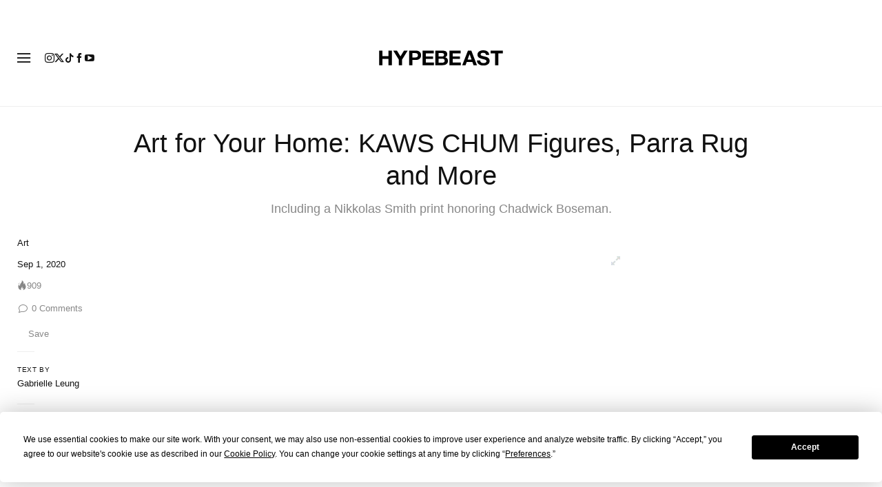

--- FILE ---
content_type: text/javascript; charset=utf-8
request_url: https://hypebeast.com/dist/hypebeast/7749e4ad1bc7aece4936.js
body_size: 13342
content:
(self.webpackChunkhypebeast=self.webpackChunkhypebeast||[]).push([[3812],{33812:(e,t,n)=>{"use strict";n(31781),n(5164),n(86165),n(43798),n(73262),n(35158);var a=n(41231),o=n(36987),r=n(2147),l=(n(16626),n(80922)),i=n(39436),s=n(37658);window.addEventListener("load",(()=>{if(s("body").hasClass("locale-cn")||s("body").hasClass("locale-kids")||void 0===navigator.serviceWorker)return;r.Z.initializeApp({projectId:"hypebae-3bca4",apiKey:"AIzaSyB63MyloVJbXlE8TIqFjyldpalj5E7Fjsk",appId:"1:419360719697:web:bfc7f3d8e090ef8285c970",messagingSenderId:"419360719697"});const e=r.Z.messaging(),t=s("body").data("locale");function n(e){if(window.localStorage.getItem(i.bT)!==t){const{systemName:n}=hypebeast;let a=t;switch(a){case"jp":a="ja";break;case"hk":a="cnt";break;case"cn":a="cns"}s.ajax({method:"POST",url:"https://recom.hypebeast.com/v1/systems/".concat(n,"/devices/"),headers:{Authorization:hypebeast.token,DeviceToken:e,"Content-Type":"application/json"},data:JSON.stringify({systemName:n,regionCode:a,platform:"web",version:"0.0.0",timezone:null})}),s.ajax({method:"POST",url:hypebeast.firebaseSubscribeUrl,dataType:"json",data:{token:e,locale:t},success(){window.localStorage.setItem(i.bT,t)}})}}if(hypebeast.firebaseError=[],hypebeast.firebaseMessage=e,window.localStorage.getItem("removedOldFirebaseToken"))navigator.serviceWorker.register(hypebeast.firebaseServiceWorkerUrl).then((t=>{e.useServiceWorker(t),e.requestPermission().then((()=>{e.getToken({vapidKey:hypebeast.firebaseVAPID.toString(),serviceWorkerRegistration:t}).then((e=>{e?n(e):window.localStorage.removeItem(i.bT)})).catch((()=>{window.indexedDB.deleteDatabase("undefined"),window.indexedDB.deleteDatabase("fmc_vapid_details_db"),window.indexedDB.deleteDatabase("fcm_token_details_db"),window.localStorage.removeItem(i.nB),window.localStorage.removeItem(i.bT)}))})).catch((()=>{})),e.onTokenRefresh((()=>{window.localStorage.removeItem(i.bT),e.getToken().then((e=>{n(e)})).catch((()=>{window.indexedDB.deleteDatabase("undefined"),window.indexedDB.deleteDatabase("fmc_vapid_details_db"),window.indexedDB.deleteDatabase("fcm_token_details_db"),window.localStorage.removeItem(i.nB),window.localStorage.removeItem(i.bT)}))}))})).catch((()=>{}));else{const e=navigator.serviceWorker.getRegistration(hypebeast.firebaseServiceWorkerUrl),t=(0,l.Lj)("fcm_token_details_db");Promise.all([e,t]).then((e=>{const t=e[0];t&&t.unregister(),window.localStorage.setItem("removedOldFirebaseToken","true"),window.localStorage.removeItem(i.bT)}))}"201907101230"!==window.localStorage.getItem(i.nB)&&e.getToken().then((e=>{n(e),window.localStorage.setItem(i.nB,"201907101230")})).catch((()=>{window.indexedDB.deleteDatabase("undefined"),window.indexedDB.deleteDatabase("fmc_vapid_details_db"),window.indexedDB.deleteDatabase("fcm_token_details_db"),window.localStorage.removeItem(i.nB),window.localStorage.removeItem(i.bT)}))}));var c=n(21930),d=n(80238),m=n(78592),p=n(15560);var u=n(30924),g=n(55821),h=n(29542),f=n(16638),v=(n(97498),n(64558),n(3157),n(22997));n(50707),n(65442);const y=["id"],b={class:"post-box-image-container fixed-ratio-3-2"},k=["href","title"],w=["src","alt"],C={class:"post-box-content-container"},E={class:"post-box-content-title"},S=["href"],B={class:"post-box-content-excerpt"},P={__name:"PostBox",props:{post:{type:Object,required:!0}},setup(e){const t=e,{post:n}=(0,g.toRefs)(t),a=(0,g.computed)((()=>(0,f.get)(n.value,"title"))),o=(0,g.computed)((()=>(0,f.get)(n.value,"name"))),r=(0,g.computed)((()=>{const e=(0,f.get)(n.value,"_links.thumbnail.href",""),t=new URL(e);return t.searchParams.has("w")&&t.searchParams.set("w","930"),t.toString()}));return(e,t)=>((0,g.openBlock)(),(0,g.createElementBlock)("div",{id:"post-".concat((0,g.unref)(n).id),class:"post-box"},[(0,g.createElementVNode)("div",b,[(0,g.createElementVNode)("a",{href:(0,g.unref)(n)._links.self.href,class:"thumbnail",title:a.value},[(0,g.createElementVNode)("img",{class:"img-fluid",src:r.value,alt:o.value},null,8,w)],8,k)]),(0,g.createElementVNode)("div",C,[(0,g.createElementVNode)("div",E,[(0,g.createElementVNode)("a",{href:(0,g.unref)(n)._links.self.href},[(0,g.createElementVNode)("h2",null,[(0,g.createElementVNode)("span",null,(0,g.toDisplayString)(a.value),1)])],8,S)]),(0,g.createElementVNode)("div",B,(0,g.toDisplayString)((0,g.unref)(n).excerpt),1)])],8,y))}};var D=n(8408);function _(e,t){var n=Object.keys(e);if(Object.getOwnPropertySymbols){var a=Object.getOwnPropertySymbols(e);t&&(a=a.filter((function(t){return Object.getOwnPropertyDescriptor(e,t).enumerable}))),n.push.apply(n,a)}return n}function R(e){for(var t=1;t<arguments.length;t++){var n=null!=arguments[t]?arguments[t]:{};t%2?_(Object(n),!0).forEach((function(t){I(e,t,n[t])})):Object.getOwnPropertyDescriptors?Object.defineProperties(e,Object.getOwnPropertyDescriptors(n)):_(Object(n)).forEach((function(t){Object.defineProperty(e,t,Object.getOwnPropertyDescriptor(n,t))}))}return e}function I(e,t,n){var a;return(t="symbol"==typeof(a=function(e,t){if("object"!=typeof e||!e)return e;var n=e[Symbol.toPrimitive];if(void 0!==n){var a=n.call(e,t||"default");if("object"!=typeof a)return a;throw new TypeError("@@toPrimitive must return a primitive value.")}return("string"===t?String:Number)(e)}(t,"string"))?a:a+"")in e?Object.defineProperty(e,t,{value:n,enumerable:!0,configurable:!0,writable:!0}):e[t]=n,e}const V={key:0},L={class:"heading"},x={__name:"PostBreak",props:{posts:{type:Array,required:!0},name:{type:String},ga:{type:Object,required:!0}},setup(e){const t=e,n={modules:[p.Rv],slidesPerView:1.2,noSwiping:!1,freeMode:!0,spaceBetween:15,slidesOffsetAfter:15,slidesOffsetBefore:15,breakpoints:{768:{slidesOffsetAfter:0,slidesOffsetBefore:0,spaceBetween:30,slidesPerView:2,noSwiping:!0,freeMode:!1}}},{name:a,ga:o}=(0,g.toRefs)(t),r=a.value?a.value.replace(/\s/g,"_").toLowerCase():null,l=r?"".concat(r,"_").concat(o.value.name):o.value.name,{viewArticleListAttributes:i,selectArticleAttributes:s,autoObserveLists:c}=(0,D.Z)(),d=e=>{c(e.el.parentElement)};return(t,a)=>e.posts.length>0?((0,g.openBlock)(),(0,g.createElementBlock)("div",V,[(0,g.createElementVNode)("div",L,[(0,g.createElementVNode)("h3",null,[(0,g.renderSlot)(t.$slots,"heading")])]),(0,g.createVNode)((0,g.unref)(v.tq),(0,g.mergeProps)({onSwiper:d},R(R({},n),(0,g.unref)(i)((0,g.unref)(l)))),{default:(0,g.withCtx)((()=>[((0,g.openBlock)(!0),(0,g.createElementBlock)(g.Fragment,null,(0,g.renderList)((0,g.unref)(f.slice)(e.posts,0,2),((e,t)=>((0,g.openBlock)(),(0,g.createBlock)((0,g.unref)(v.o5),{key:"post.break.".concat(t)},{default:(0,g.withCtx)((()=>[(0,g.createVNode)((0,g.unref)(P),(0,g.mergeProps)({post:e,ref_for:!0},(0,g.unref)(s)(e.id,e.blog_id,e.post_type)),null,16,["post"])])),_:2},1024)))),128))])),_:1},16)])):(0,g.createCommentVNode)("v-if",!0)}},A={class:"post-break-fetcher"},T=["href"],j=["href"],O={__name:"PostFetcher",props:{fetcherUrl:{type:String,required:!0},item:{type:Object,required:!0},ga:{type:Object,required:!0}},setup(e){const t=e,n=(0,g.ref)(null),a=(0,g.ref)(!0),o=(0,g.ref)([]),{fetcherUrl:r,item:l}=(0,g.toRefs)(t),i=(0,g.computed)((()=>(0,f.get)(l.value,"display"))),s=(0,g.computed)((()=>(0,f.get)(o.value,"_embedded.items",[]))),c=(0,g.computed)((()=>(0,f.get)(l.value,"more_title"))),d=(0,g.computed)((()=>(0,f.get)(l.value,"more_href")));return(0,g.onBeforeMount)((async()=>{await(async()=>{a.value=!0,o.value=await h.Z.get(r.value,{headers:{Accept:"application/json","Content-Type":"application/json","X-Api-Version":"2.13",Expiry:null,Pragma:null,"Cache-Control":"public"}}).then((e=>{let{data:{posts:t}}=e;return t})).catch((()=>[])),a.value=!1})()})),(t,o)=>((0,g.openBlock)(),(0,g.createElementBlock)("div",A,[a.value?(0,g.createCommentVNode)("v-if",!0):((0,g.openBlock)(),(0,g.createBlock)((0,g.unref)(x),{key:0,posts:s.value,name:i.value,ga:e.ga,ref_key:"theBreak",ref:n},{heading:(0,g.withCtx)((()=>[(0,g.renderSlot)(t.$slots,"heading",{},(()=>[c.value?((0,g.openBlock)(),(0,g.createElementBlock)(g.Fragment,{key:0},[(0,g.createElementVNode)("a",{href:d.value,target:"_blank"},(0,g.toDisplayString)(i.value),9,T),(0,g.createElementVNode)("a",{class:"see-more suffix",href:d.value,target:"_blank"},[(0,g.createElementVNode)("span",null,(0,g.toDisplayString)(c.value),1),o[0]||(o[0]=(0,g.createTextVNode)()),o[1]||(o[1]=(0,g.createElementVNode)("i",{class:"icon icon-arrow-link"},null,-1))],8,j)],64)):((0,g.openBlock)(),(0,g.createElementBlock)(g.Fragment,{key:1},[(0,g.createTextVNode)((0,g.toDisplayString)(i.value),1)],64))]))])),_:3},8,["posts","name","ga"]))]))}},N=e=>{if(e){e.querySelectorAll(".post-break-wrapper:not([data-v-app])").forEach((e=>{(0,g.createApp)({components:{PostFetcher:O}}).mount(e)}))}},U=["id"],M={class:"brand-item-image-container"},q=["href","title"],F=["src","alt"],H={key:1,class:"avatar-fallback"},Z={class:"brand-item-content-container"},W={class:"brand-item-content-title"},K=["href"],Y={__name:"BrandItem",props:{brand:{type:Object,required:!0}},setup(e){const t=e,{brand:n}=(0,g.toRefs)(t),a=(0,g.computed)((()=>(0,f.get)(n.value,"term.term_id"))),o=(0,g.computed)((()=>(0,f.get)(n.value,"term.name"))),r=(0,g.computed)((()=>(0,f.get)(n.value,"term.link_brand"))),l=(0,g.computed)((()=>(0,f.get)(n.value,"hypedb.image"))),i=(0,g.computed)((()=>o.value.split(/[\s-]/).map((e=>e.charAt(0))).join("")));return(e,t)=>((0,g.openBlock)(),(0,g.createElementBlock)("div",{id:"brand-".concat(a.value),class:"brand-item"},[(0,g.createElementVNode)("div",M,[(0,g.createElementVNode)("a",{href:r.value,class:"thumbnail",title:o.value,onClick:t[0]||(t[0]=t=>e.trackClick("item",o.value))},[l.value?((0,g.openBlock)(),(0,g.createElementBlock)("img",{key:0,class:"img-fluid",src:l.value,alt:o.value},null,8,F)):((0,g.openBlock)(),(0,g.createElementBlock)("div",H,(0,g.toDisplayString)(i.value),1))],8,q)]),(0,g.createElementVNode)("div",Z,[(0,g.createElementVNode)("div",W,[(0,g.createElementVNode)("a",{href:r.value},[(0,g.createElementVNode)("h2",null,[(0,g.createElementVNode)("span",null,(0,g.toDisplayString)(o.value),1)])],8,K)])])],8,U))}},$={key:0},z={class:"heading"},J={class:"swiper-container"},X={__name:"BrandBreak",props:{brands:{type:Array,required:!0},ga:{type:Object,required:!0}},setup(e){const t=(0,g.reactive)({spaceBetween:15,slidesPerView:"auto",freeMode:{enabled:!0},modules:[p.Rv],loop:!1,slidesOffsetBefore:0,slidesOffsetAfter:0}),{viewArticleListAttributes:n,selectArticleAttributes:a,autoObserveLists:o}=(0,D.Z)(),r=e=>{o(e.el.parentElement)};return(o,l)=>e.brands.length>0?((0,g.openBlock)(),(0,g.createElementBlock)("div",$,[(0,g.createElementVNode)("div",z,[(0,g.createElementVNode)("h3",null,[(0,g.renderSlot)(o.$slots,"heading")])]),(0,g.createElementVNode)("div",J,[(0,g.createVNode)((0,g.unref)(v.tq),(0,g.mergeProps)({spaceBetween:t.spaceBetween,slidesPerView:t.slidesPerView,freeMode:t.freeMode,modules:t.modules,loop:t.loop,slidesOffsetBefore:t.slidesOffsetBefore,slidesOffsetAfter:t.slidesOffsetAfter,class:"swiper",onSwiper:r},(0,g.unref)(n)(e.ga.name)),{default:(0,g.withCtx)((()=>[((0,g.openBlock)(!0),(0,g.createElementBlock)(g.Fragment,null,(0,g.renderList)(e.brands,((e,t)=>((0,g.openBlock)(),(0,g.createBlock)((0,g.unref)(v.o5),{key:"brand-item-".concat(t)},{default:(0,g.withCtx)((()=>[(0,g.createVNode)((0,g.unref)(Y),(0,g.mergeProps)({brand:e,ref_for:!0},(0,g.unref)(a)(e.term_id,e.blog_id,e.type)),null,16,["brand"])])),_:2},1024)))),128))])),_:1},16,["spaceBetween","slidesPerView","freeMode","modules","loop","slidesOffsetBefore","slidesOffsetAfter"])])])):(0,g.createCommentVNode)("v-if",!0)}},Q=X,G={class:"brand-break-fetcher"},ee={class:"title"},te=["href"],ne={class:"see-more-text"},ae={__name:"BrandFetcher",props:{id:String,fetcherUrl:{type:String,required:!0},item:{type:Object,required:!0},ga:{type:Object,required:!0}},setup(e){const t=e,n=(0,g.ref)(null),a=(0,g.ref)(!0),o=(0,g.ref)([]),{fetcherUrl:r,item:l,ga:i}=(0,g.toRefs)(t),s=(0,g.computed)((()=>(0,f.get)(l.value,"display"))),c=(0,g.computed)((()=>(0,f.get)(o.value,"items",[]))),d=(0,g.computed)((()=>(0,f.get)(l.value,"moreTitle"))),m=(0,g.computed)((()=>(0,f.get)(l.value,"moreHref")));return(0,g.onBeforeMount)((async()=>{await(async()=>{a.value=!0,o.value=await h.Z.get(r.value,{headers:{Accept:"application/json","Content-Type":"application/json","X-Api-Version":"2.13"}}).then((e=>{let{data:{widget_feeds:t}}=e;return t})).catch((()=>[])),a.value=!1})()})),(t,o)=>((0,g.openBlock)(),(0,g.createElementBlock)("div",G,[a.value?(0,g.createCommentVNode)("v-if",!0):((0,g.openBlock)(),(0,g.createBlock)(Q,{key:0,id:"".concat(e.id,"-container"),brands:c.value,ga:(0,g.unref)(i),ref_key:"theBreak",ref:n},{heading:(0,g.withCtx)((()=>[(0,g.renderSlot)(t.$slots,"heading",{},(()=>[d.value?((0,g.openBlock)(),(0,g.createElementBlock)(g.Fragment,{key:0},[(0,g.createElementVNode)("span",ee,(0,g.toDisplayString)(s.value),1),(0,g.createElementVNode)("a",{class:"see-more suffix",href:m.value,target:"_blank"},[(0,g.createElementVNode)("span",ne,(0,g.toDisplayString)(d.value),1),o[0]||(o[0]=(0,g.createTextVNode)()),o[1]||(o[1]=(0,g.createElementVNode)("i",{class:"icon icon-arrow-link"},null,-1))],8,te)],64)):((0,g.openBlock)(),(0,g.createElementBlock)(g.Fragment,{key:1},[(0,g.createTextVNode)((0,g.toDisplayString)(s.value),1)],64))]))])),_:3},8,["id","brands","ga"]))]))}},oe=e=>{if(e){e.querySelectorAll(".brand-break-wrapper:not([data-v-app])").forEach((e=>{(0,g.createApp)({components:{BrandFetcher:ae}}).mount(e)}))}};var re=n(91881),le=n(32223),ie=n(89755),se=n(39064),ce=n(84546),de=n(57410),me=n(37658);if(me("body").hasClass("archive-page")){const e=me(".posts");e.length&&((0,u.Z)(e.get(0)),N(e.get(0)),oe(e.get(0)),(0,re.Z)(e.get(0))),function(){let e=!1;function t(){e=!0}me(window).on("scroll.detectPageEnd",t),setInterval((()=>{const n=document.body.clientHeight-4*window.innerHeight;if(!1===e)return;if(me(window).scrollTop()+window.innerHeight<n)return;const r=me(".posts-container"),l=me(".load-more-btn"),i=l.attr("href");void 0===i||l.hasClass("no-load")||(me.ajax({url:i,beforeSend(){me(window).off("scroll.detectPageEnd"),l.text("Loading..."),setTimeout((()=>{l.text("Load more...").removeClass("btn-link").addClass("btn-default")}),5e3)},success(e){const n=me("<div></div>").html(e).find(".posts-container > *"),s=i.split("?")[0];r.append(n),document.dispatchEvent(new CustomEvent("infiniteLoaded",{detail:{content:n}})),(0,de.Z)(),function(e){const t=e.querySelector(".video-break-wrapper .swiper");t&&new m.Z(t,{modules:[p.Rv],slidesPerView:1.2,noSwiping:!1,freeMode:!0,spaceBetween:15,slidesOffsetAfter:15,slidesOffsetBefore:15,breakpoints:{991:{slidesOffsetAfter:0,slidesOffsetBefore:0,spaceBetween:30,slidesPerView:2,noSwiping:!0,freeMode:!1},768:{slidesOffsetAfter:0,slidesOffsetBefore:0,spaceBetween:15,slidesPerView:2,noSwiping:!0,freeMode:!1}}})}(r.get(0)),n.get(1)&&(0,a.I6)(n.get(1)),n.get(2)&&(0,a.I6)(n.get(2)),(0,u.Z)(r.get(0)),N(r.get(0)),oe(r.get(0)),(0,re.Z)(r.get(0)),me("body").hasClass("editorial_search")||(0,ie.nA)(window.location.origin+s),me("a",n).each(((e,t)=>{me(t).attr("target","_blank")})),(0,d.xd)(document.title,window.location.origin,s),(0,le.kA)(n),(0,se.Z)(n.find(".primary-sidebar")),o.Z.update(),(0,c.Mo)(),me(window).on("scroll.detectPageEnd",t),l.remove()}}),e=!1)}),500),me("body").on("click",".load-more-btn.no-load",(e=>{e.preventDefault(),me(e.currentTarget).removeClass("no-load btn-manual-load")}))}(),window.addEventListener("load",(()=>{setTimeout(c.Mo,500)})),me("body").hasClass("editorial_search")?(0,ie.hQ)(hypebeast.searchKeyword):(0,ie.nA)(window.location.href.split("?")[0])}me("body").hasClass("editorial_category")&&(0,ce.Z)(),me("body").hasClass("editorial_lifestyle")&&(0,ce.Z)();var pe=n(15421),ue=n.n(pe);const ge={class:"job-selector-wrapper"},he={class:"job-dropdown-wrapper"},fe={class:"title"},ve=["value"],ye={class:"title"},be=["value"],ke={class:"title"},we=["value"],Ce={class:"job-search"},Ee={key:0,class:"job-see-all"},Se=["href"];var Be=n(37658);let Pe="https://jobs.lever.co/hypebeast";const De={props:{locationList:Array},data:()=>({teamSelected:"hypebeast",categoriesSelected:"editorialPublication",citySelected:"All Cities",selection:{hypebeast:{slug:"hypebeast",name:"Hypebeast",categories:{editorialPublication:{slug:"editorialPublication",name:"Editorial/Publication",url:"/?department=HYPEBEAST&team="+encodeURIComponent("Editorial/Publication")},socialMedia:{slug:"socialMedia",name:"Social Media",url:"/?department=HYPEBEAST&team="+encodeURIComponent("Social Media")},businessDevelopment:{slug:"businessDevelopment",name:"Business Development/Client Relations",url:"/?team="+encodeURIComponent("Business Development/Client Relations")},creativeDesign:{slug:"creativeDesign",name:"Creative/Design",url:"/?team="+encodeURIComponent("Creative/Design")},photoVideoStylist:{slug:"photoVideoStylist",name:"Photography/Videography/Stylist",url:"/?team="+encodeURIComponent("Photography/Videography/Stylist")},dataPerformance:{slug:"dataPerformance",name:"Data/Performance Analytics",url:"/?team="+encodeURIComponent("Data/Performance Analytics")},engineer:{slug:"engineer",name:"Engineering/Technology",url:"/?team="+encodeURIComponent("Engineering/Technology")},executive:{slug:"executive",name:"Executive",url:"/?team="+encodeURIComponent("Executive")},finance:{slug:"finance",name:"Finance",url:"/?team="+encodeURIComponent("Finance")},hr:{slug:"hr",name:"Human Resources",url:"/?team="+encodeURIComponent("Human Resources")},legal:{slug:"legal",name:"Legal/Compliance",url:"/?team="+encodeURIComponent("Legal/Compliance")},marketingPR:{slug:"marketingPR",name:"Marketing/PR",url:"/?team="+encodeURIComponent("Marketing/PR")}}},hypebae:{slug:"hypebae",name:"Hypebae",categories:{editorialPublication:{slug:"editorialPublication",name:"Editorial/Publication",url:"/?department=HYPEBAE&team="+encodeURIComponent("Editorial/Publication")},socialMedia:{slug:"socialMedia",name:"Social Media",url:"/?department=HYPEBAE&team="+encodeURIComponent("Social Media")},businessDevelopment:{slug:"businessDevelopment",name:"Business Development/Client Relations",url:"/?team="+encodeURIComponent("Business Development/Client Relations")},creativeDesign:{slug:"creativeDesign",name:"Creative/Design",url:"/?team="+encodeURIComponent("Creative/Design")},photoVideoStylist:{slug:"photoVideoStylist",name:"Photography/Videography/Stylist",url:"/?team="+encodeURIComponent("Photography/Videography/Stylist")},dataPerformance:{slug:"dataPerformance",name:"Data/Performance Analytics",url:"/?team="+encodeURIComponent("Data/Performance Analytics")},engineer:{slug:"engineer",name:"Engineering/Technology",url:"/?team="+encodeURIComponent("Engineering/Technology")},executive:{slug:"executive",name:"Executive",url:"/?team="+encodeURIComponent("Executive")},finance:{slug:"finance",name:"Finance",url:"/?team="+encodeURIComponent("Finance")},hr:{slug:"hr",name:"Human Resources",url:"/?team="+encodeURIComponent("Human Resources")},legal:{slug:"legal",name:"Legal/Compliance",url:"/?team="+encodeURIComponent("Legal/Compliance")},marketingPR:{slug:"marketingPR",name:"Marketing/PR",url:"/?team="+encodeURIComponent("Marketing/PR")}}},popbee:{slug:"popbee",name:"Popbee",categories:{editorialPublication:{slug:"editorialPublication",name:"Editorial/Publication",url:"/?department=POPBEE&team="+encodeURIComponent("Editorial/Publication")},socialMedia:{slug:"socialMedia",name:"Social Media",url:"/?department=POPBEE&team="+encodeURIComponent("Social Media")},businessDevelopment:{slug:"businessDevelopment",name:"Business Development/Client Relations",url:"/?team="+encodeURIComponent("Business Development/Client Relations")},creativeDesign:{slug:"creativeDesign",name:"Creative/Design",url:"/?team="+encodeURIComponent("Creative/Design")},photoVideoStylist:{slug:"photoVideoStylist",name:"Photography/Videography/Stylist",url:"/?team="+encodeURIComponent("Photography/Videography/Stylist")},dataPerformance:{slug:"dataPerformance",name:"Data/Performance Analytics",url:"/?team="+encodeURIComponent("Data/Performance Analytics")},engineer:{slug:"engineer",name:"Engineering/Technology",url:"/?team="+encodeURIComponent("Engineering/Technology")},executive:{slug:"executive",name:"Executive",url:"/?team="+encodeURIComponent("Executive")},finance:{slug:"finance",name:"Finance",url:"/?team="+encodeURIComponent("Finance")},hr:{slug:"hr",name:"Human Resources",url:"/?team="+encodeURIComponent("Human Resources")},legal:{slug:"legal",name:"Legal/Compliance",url:"/?team="+encodeURIComponent("Legal/Compliance")},marketingPR:{slug:"marketingPR",name:"Marketing/PR",url:"/?team="+encodeURIComponent("Marketing/PR")}}},hbx:{slug:"hbx",name:"HBX",categories:{buying:{slug:"buying",name:"Buying/Merchandising",url:"/?team="+encodeURIComponent("Buying/Merchandising")},customerService:{slug:"customerService",name:"Customer Service",url:"/?team="+encodeURIComponent("Customer Service")},dataPerformance:{slug:"dataPerformance",name:"Data/Performance Analytics",url:"/?team="+encodeURIComponent("Data/Performance Analytics")},marketingPR:{slug:"marketingPR",name:"Marketing/PR",url:"/?team="+encodeURIComponent("Marketing/PR")},photoVideoStylist:{slug:"photoVideoStylist",name:"Photography/Videography/Stylist",url:"/?team="+encodeURIComponent("Photography/Videography/Stylist")},warehouse:{slug:"warehouse",name:"Warehouse (Inventory/Logistics)",url:"/?team="+encodeURIComponent("Warehouse (Inventory/Logistics)")},creativeDesign:{slug:"creativeDesign",name:"Creative/Design",url:"/?team="+encodeURIComponent("Creative/Design")},engineer:{slug:"engineer",name:"Engineering/Technology",url:"/?team="+encodeURIComponent("Engineering/Technology")},executive:{slug:"executive",name:"Executive",url:"/?team="+encodeURIComponent("Executive")},finance:{slug:"finance",name:"Finance",url:"/?team="+encodeURIComponent("Finance")},hr:{slug:"hr",name:"Human Resources",url:"/?team="+encodeURIComponent("Human Resources")},legal:{slug:"legal",name:"Legal/Compliance",url:"/?team="+encodeURIComponent("Legal/Compliance")}}},hypemaker:{slug:"hypemaker",name:"HYPEMAKER",categories:{creativeDesign:{slug:"creativeDesign",name:"Creative/Design",url:"/?team="+encodeURIComponent("Creative/Design")},photoVideoStylist:{slug:"photoVideoStylist",name:"Photography/Videography/Stylist",url:"/?team="+encodeURIComponent("Photography/Videography/Stylist")},businessDevelopment:{slug:"businessDevelopment",name:"Business Development/Client Relations",url:"/?team="+encodeURIComponent("Business Development/Client Relations")},dataPerformance:{slug:"dataPerformance",name:"Data/Performance Analytics",url:"/?team="+encodeURIComponent("Data/Performance Analytics")},engineer:{slug:"engineer",name:"Engineering/Technology",url:"/?team="+encodeURIComponent("Engineering/Technology")},executive:{slug:"executive",name:"Executive",url:"/?team="+encodeURIComponent("Executive")},finance:{slug:"finance",name:"Finance",url:"/?team="+encodeURIComponent("Finance")},hr:{slug:"hr",name:"Human Resources",url:"/?team="+encodeURIComponent("Human Resources")},legal:{slug:"legal",name:"Legal/Compliance",url:"/?team="+encodeURIComponent("Legal/Compliance")},marketingPR:{slug:"marketingPR",name:"Marketing/PR",url:"/?team="+encodeURIComponent("Marketing/PR")}}}},locale:""}),mounted(){const e=Be("body").data("locale");this.locale=e,this.teamSelected="bae"===e?"hypebae":"hypebeast"},computed:{locations(){let e=[];return this.locationList.forEach((t=>{e.push(t.location)})),e},teams(){return this.selection},departments(){return this.selection[this.teamSelected].categories},teamName(){return this.selection[this.teamSelected].name},categoryName(){return this.selection[this.teamSelected].categories[this.categoriesSelected].name},leverLink:()=>Pe},methods:{searchBtn(e){let t="",n="";t=this.selection[this.teamSelected].categories[this.categoriesSelected].url,"All Cities"!==this.citySelected&&(n="&location="+encodeURIComponent(this.citySelected)),ga("send","event","jobs page","header_clicks_search",Pe+t+n),dataLayer.push({event:"gtm.event","gtm.eventType":"click","gtm.gaEvent":{category:"jobs page",action:"header_clicks_search",label:Pe+t+n}}),window.open(Pe+t+n)},loadData(){const e=Object.keys(this.selection[this.teamSelected].categories)[0];this.categoriesSelected=this.selection[this.teamSelected].categories[e].slug},teamClick(){ga("send","event","jobs page","header_clicks_site",Pe),dataLayer.push({event:"gtm.event","gtm.eventType":"click","gtm.gaEvent":{category:"jobs page",action:"header_clicks_site",label:Pe}})},categoriesClick(){ga("send","event","jobs page","header_clicks_categories",Pe),dataLayer.push({event:"gtm.event","gtm.eventType":"click","gtm.gaEvent":{category:"jobs page",action:"header_clicks_categories",label:Pe}})},cityClick(){ga("send","event","jobs page","header_clicks_city",Pe),dataLayer.push({event:"gtm.event","gtm.eventType":"click","gtm.gaEvent":{category:"jobs page",action:"header_clicks_city",label:Pe}})}}};var _e=n(37648);const Re=(0,_e.Z)(De,[["render",function(e,t,n,a,o,r){return(0,g.openBlock)(),(0,g.createElementBlock)("div",ge,[(0,g.createElementVNode)("div",he,[(0,g.createElementVNode)("div",{class:"job-dropdown team",onClick:t[2]||(t[2]=e=>r.teamClick())},[(0,g.createElementVNode)("span",fe,(0,g.toDisplayString)(r.teamName),1),(0,g.withDirectives)((0,g.createElementVNode)("select",{"onUpdate:modelValue":t[0]||(t[0]=e=>o.teamSelected=e),onChange:t[1]||(t[1]=e=>r.loadData())},[((0,g.openBlock)(!0),(0,g.createElementBlock)(g.Fragment,null,(0,g.renderList)(r.teams,(e=>((0,g.openBlock)(),(0,g.createElementBlock)("option",{value:e.slug},(0,g.toDisplayString)(e.name),9,ve)))),256))],544),[[g.vModelSelect,o.teamSelected]])]),(0,g.createElementVNode)("div",{class:"job-dropdown categories",onClick:t[4]||(t[4]=e=>r.categoriesClick())},[(0,g.createElementVNode)("span",ye,(0,g.toDisplayString)(r.categoryName),1),(0,g.withDirectives)((0,g.createElementVNode)("select",{"onUpdate:modelValue":t[3]||(t[3]=e=>o.categoriesSelected=e)},[((0,g.openBlock)(!0),(0,g.createElementBlock)(g.Fragment,null,(0,g.renderList)(r.departments,(e=>((0,g.openBlock)(),(0,g.createElementBlock)("option",{value:e.slug},(0,g.toDisplayString)(e.name),9,be)))),256))],512),[[g.vModelSelect,o.categoriesSelected]])]),(0,g.createElementVNode)("div",{class:"job-dropdown city",onClick:t[6]||(t[6]=e=>r.cityClick())},[(0,g.createElementVNode)("span",ke,(0,g.toDisplayString)(o.citySelected),1),(0,g.withDirectives)((0,g.createElementVNode)("select",{"onUpdate:modelValue":t[5]||(t[5]=e=>o.citySelected=e)},[t[8]||(t[8]=(0,g.createElementVNode)("option",{selected:"",value:"All Cities"},"All Cities",-1)),((0,g.openBlock)(!0),(0,g.createElementBlock)(g.Fragment,null,(0,g.renderList)(r.locations,(e=>((0,g.openBlock)(),(0,g.createElementBlock)("option",{value:e},(0,g.toDisplayString)(e),9,we)))),256))],512),[[g.vModelSelect,o.citySelected]])])]),(0,g.createElementVNode)("div",Ce,[(0,g.createElementVNode)("a",{target:"_blank",onClick:t[7]||(t[7]=(0,g.withModifiers)((e=>r.searchBtn(e)),["prevent"])),href:"#"}," Search ")]),"jp"===o.locale?((0,g.openBlock)(),(0,g.createElementBlock)("div",Ee,[(0,g.createElementVNode)("a",{target:"_blank",href:r.leverLink}," See All jobs ",8,Se)])):(0,g.createCommentVNode)("v-if",!0)])}]]),Ie={class:"places"},Ve=["data-location"],Le={class:"location-title"};var xe=n(37658);const Ae=[{name:"Los Angeles",en:"Los Angeles",jp:"Los Angeles",hk:"洛杉磯",cn:"洛杉矶",fr:"Los Angeles",kr:"로스앤젤레스"},{name:"New York",en:"New York",jp:"New York",hk:"紐約",cn:"纽约",fr:"New York",kr:"뉴욕"},{name:"London",en:"London",jp:"London",hk:"倫敦",cn:"伦敦",fr:"London",kr:"런던"},{name:"France",en:"Paris",jp:"Paris",hk:"巴黎",cn:"巴黎",fr:"Paris",kr:"파리"},{name:"China",en:"Shanghai",jp:"Shanghai",hk:"上海",cn:"上海",fr:"Shanghai",kr:"상하이"},{name:"Hong Kong",en:"Hong Kong",jp:"Hong Kong",hk:"香港",cn:"香港",fr:"Hong Kong",kr:"홍콩"},{name:"Korea",en:"Seoul",jp:"Seoul",hk:"首爾",cn:"首尔",fr:"Séoul",kr:"서울"},{name:"Japan",en:"Tokyo",jp:"Tokyo",hk:"東京",cn:"东京",fr:"Tokyo",kr:"도쿄"}],Te={props:{locationList:Array,locale:String},computed:{getLocationActive(){switch(this.locale){case"jp":return"Tokyo";case"cn":return"Shanghai";default:return"Los Angeles"}}},methods:{placesSelection(e){xe(e.currentTarget).hasClass("active")||(xe(".places span").removeClass("active"),xe(e.currentTarget).addClass("active"),c.ep.$emit("location-selected",xe(e.currentTarget)[0].dataset.location))},translation(e,t){let n=e;return"bae"!==t?(Ae.forEach((a=>{a.name===e&&(n=a[t])})),n):(Ae.forEach((t=>{t.name===e&&(n=t.en)})),n)}},mounted(){c.ep.$emit("location-selected",document.querySelector(".places span.active").dataset.location)},updated(){c.ep.$emit("location-selected",document.querySelector(".places span.active").dataset.location)}},je=(0,_e.Z)(Te,[["render",function(e,t,n,a,o,r){return(0,g.openBlock)(),(0,g.createElementBlock)("div",Ie,[((0,g.openBlock)(!0),(0,g.createElementBlock)(g.Fragment,null,(0,g.renderList)(n.locationList,((e,a)=>((0,g.openBlock)(),(0,g.createElementBlock)("span",{class:(0,g.normalizeClass)(["jp"===n.locale?e.location===r.getLocationActive?"active":"":[0===a?"active":""]]),onClick:t[0]||(t[0]=function(){return r.placesSelection&&r.placesSelection(...arguments)}),"data-location":e.location},[(0,g.createElementVNode)("span",Le,(0,g.toDisplayString)(r.translation(e.location,n.locale))+" ("+(0,g.toDisplayString)(e.vacancies)+") ",1)],10,Ve)))),256))])}]]),Oe={class:"categories-wrapper"},Ne={class:"categories"},Ue={class:"category collapsed"},Me={class:"title"},qe={class:"postings"},Fe=["href"],He={key:0,class:"see-all-vacancies-btn"},Ze=["href"];var We=n(37658);const Ke=[{name:"Business Development/Client Relations",en:"Business Development/Client Relations",jp:"Business Development/Client Relations",hk:"Business Development/Client Relations",cn:"Business Development/Client Relations",fr:"Business Development/Client Relations",kr:"Business Development/Client Relations"},{name:"Data/Performance Analytics",en:"Data/Performance Analytics",jp:"Data/Performance Analytics",hk:"Data/Performance Analytics",cn:"Data/Performance Analytics",fr:"Data/Performance Analytics",kr:"Data/Performance Analytics"},{name:"Creative/Design",en:"Creative/Design",jp:"Creative/Design",hk:"Creative/Design",cn:"Creative/Design",fr:"Creative/Design",kr:"Creative/Design"},{name:"Editorial/Publication",en:"Editorial/Publication",jp:"Editorial/Publication",hk:"Editorial/Publication",cn:"Editorial/Publication",fr:"Editorial/Publication",kr:"Editorial/Publication"},{name:"Engineering/Technology",en:"Engineering/Technology",jp:"Engineering/Technology",hk:"Engineering/Technology",cn:"Engineering/Technology",fr:"Engineering/Technology",kr:"Engineering/Technology"},{name:"Finance",en:"Finance",jp:"Finance",hk:"Finance",cn:"Finance",fr:"Finance",kr:"Finance"},{name:"Legal/Compliance",en:"Legal/Compliance",jp:"Legal/Compliance",hk:"Legal/Compliance",cn:"Legal/Compliance",fr:"Legal/Compliance",kr:"Legal/Compliance"},{name:"Marketing/PR",en:"Marketing/PR",jp:"Marketing/PR",hk:"Marketing/PR",cn:"Marketing/PR",fr:"Marketing/PR",kr:"Marketing/PR"},{name:"Photography/Videography/Stylist",en:"Photography/Videography/Stylist",jp:"Photography/Videography/Stylist",hk:"Photography/Videography/Stylist",cn:"Photography/Videography/Stylist",fr:"Photography/Videography/Stylist",kr:"Photography/Videography/Stylist"},{name:"Social Media",en:"Social Media",jp:"Social Media",hk:"Social Media",cn:"Social Media",fr:"Social Media",kr:"Social Media"},{name:"Operations",en:"Operations",jp:"Operations",hk:"Operations",cn:"Operations",fr:"Operations",kr:"Operations"},{name:"Openings",en:"Openings",jp:"募集案件",hk:"Openings",cn:"Openings",fr:"Openings",kr:"모집중"}];const Ye={props:{categoriesList:Array,locale:String},data:function(){return{selectedLocation:"",catFilterList:[],openings:"Openings"}},methods:{toggleCardState(e){const t=We(e.target.closest(".category"));t.hasClass("collapsed")?t.removeClass("collapsed"):t.addClass("collapsed")},translation:function(e,t){let n=e;return"bae"!==t?(Ke.forEach((a=>{if(a.name===e)n=a[t];else if("Openings"===e)return"312"})),n):e}},mounted(){c.ep.$on("location-selected",(e=>{this.selectedLocation=e}))},computed:{location:function(){let e="";return c.ep.$on("location-selected",(t=>{e=t})),e},filterList:function(){c.ep.$on("location-selected",(e=>{this.selectedLocation=e}));let e=(0,f.cloneDeep)(this.categoriesList);return""!==this.selectedLocation&&this.categoriesList.forEach(((t,n)=>{let a=[];t.postings.forEach((e=>{e.categories.location===this.selectedLocation&&a.push(e)})),e[n].postings=a,e[n].vacancies=a.length})),e},getLocation(){switch(this.locale){case"jp":return"Tokyo";case"cn":return"Shanghai";default:return"Los Angeles"}},getSeeAllVacanciesUrl(){let e;return"jp"===this.locale?(e="?location="+encodeURIComponent("Tokyo"),"https://jobs.lever.co/hypebeast"+e):"#"}}},$e=(0,_e.Z)(Ye,[["render",function(e,t,n,a,o,r){return(0,g.openBlock)(),(0,g.createElementBlock)("div",Oe,[(0,g.createElementVNode)("div",Ne,[((0,g.openBlock)(!0),(0,g.createElementBlock)(g.Fragment,null,(0,g.renderList)(r.filterList,((a,o)=>(0,g.withDirectives)(((0,g.openBlock)(),(0,g.createElementBlock)("div",Ue,[(0,g.createElementVNode)("span",Me,(0,g.toDisplayString)(r.translation(a.name,n.locale)),1),(0,g.createElementVNode)("span",qe,[((0,g.openBlock)(!0),(0,g.createElementBlock)(g.Fragment,null,(0,g.renderList)(a.postings.slice(0,5),((e,t)=>((0,g.openBlock)(),(0,g.createElementBlock)("a",{target:"_blank",href:e.hostedUrl},(0,g.toDisplayString)(e.text),9,Fe)))),256))]),(0,g.createElementVNode)("span",{class:"vacancies",onClick:t[0]||(t[0]=e=>r.toggleCardState(e))},(0,g.toDisplayString)(a.vacancies)+" "+(0,g.toDisplayString)(r.translation(e.openings,n.locale)),1)],512)),[[g.vShow,0!==a.vacancies]]))),256))]),"jp"===n.locale?((0,g.openBlock)(),(0,g.createElementBlock)("div",He,[(0,g.createElementVNode)("a",{href:r.getSeeAllVacanciesUrl,target:"_blank"},"See All Vacancies in "+(0,g.toDisplayString)(r.getLocation),9,Ze)])):(0,g.createCommentVNode)("v-if",!0)])}]]);var ze=n(29389);const Je={class:"banner"},Xe={class:"banner-content"},Qe={class:"banner-title"};const Ge={name:"CarouselBanner",props:{bannerTitle:{type:String,default:!1},images:{type:Array,required:!0},mobileImages:{type:Array,required:!0}},data(){return{backgroundIndex:Math.ceil(6*Math.random()),background:e=>({backgroundImage:"url('".concat(this.images[e-1],"')")}),mobileBackground:e=>({backgroundImage:"url('".concat(this.mobileImages[e-1],"')")}),updateBackground:setInterval((()=>{const e=document.querySelector(".banner-background.active"),t=document.querySelector(".background-".concat(this.getBackgroundImageIndex()));e.classList.remove("active"),t.classList.add("active")}),3e3)}},methods:{getBackgroundImageIndex:function(){let e=Math.ceil(6*Math.random());for(;this.backgroundIndex===e;)e=Math.ceil(6*Math.random());return this.backgroundIndex=e,e},fadeIn(){setTimeout((()=>{document.querySelector(".banner-content").classList.add("fade-in"),document.querySelector(".banner-content").classList.add("static-fade-in")}),200)}},mounted(){const e=document.getElementById("about-section"),t=new IntersectionObserver((e=>{e.forEach((e=>{e.target.classList.toggle("active",e.intersectionRatio>0)}))}));e&&(t.observe(e),this.fadeIn())}},et=(0,_e.Z)(Ge,[["render",function(e,t,n,a,o,r){return(0,g.openBlock)(),(0,g.createElementBlock)("section",Je,[((0,g.openBlock)(),(0,g.createElementBlock)(g.Fragment,null,(0,g.renderList)(6,(e=>(0,g.createElementVNode)("div",{class:(0,g.normalizeClass)(["desktop banner-background",[e===o.backgroundIndex?"active":"","background-"+e]]),style:(0,g.normalizeStyle)(o.background(e)),key:e},null,6))),64)),((0,g.openBlock)(),(0,g.createElementBlock)(g.Fragment,null,(0,g.renderList)(6,(e=>(0,g.createElementVNode)("div",{class:(0,g.normalizeClass)(["mobile banner-background",[e===o.backgroundIndex?"active":"","background-"+e]]),style:(0,g.normalizeStyle)(o.mobileBackground(e)),key:"mobile-".concat(e)},null,6))),64)),(0,g.createElementVNode)("div",Xe,[(0,g.createElementVNode)("h2",Qe,(0,g.toDisplayString)(n.bannerTitle),1)])])}]]);n(34703);var tt=n(37658);const nt=tt("#static-page-container");if(tt("a.email",nt).each((function(){tt(this).click((()=>{if("undefined"!=typeof ga){const e=tt(this).attr("href").replace("mailto:","");ga("send","event","about page","clicks_emails",e),dataLayer.push({event:"gtm.event","gtm.eventType":"click","gtm.gaEvent":{category:"about page",action:"clicks_emails",label:e}})}}))})),c.gD.hasClass("editorial_page_terms")){const e=tt("#table-of-contents");tt("span a",e).each((function(e){tt(this).click((()=>{ga("send","event","about page","clicks_terms_conditions",e+1),dataLayer.push({event:"gtm.event","gtm.eventType":"click","gtm.gaEvent":{category:"about page",action:"clicks_terms_conditions",label:e+1}})}))}))}if(c.gD.hasClass("editorial_account_preference_center")){tt("#preference-center-newsletter-settings").find('input[type="checkbox"]').on("change",(e=>{const t=e.currentTarget;e.currentTarget.checked&&(ga("send","event","account profile page","signup_newsletters",tt(t).data("gaLabel")),dataLayer.push({event:"gtm.event","gtm.eventType":"click","gtm.gaEvent":{category:"account profile page",action:"signup_newsletters",label:tt(t).data("gaLabel")}}))}))}if(c.gD.hasClass("editorial_page_en_about")){(0,g.createApp)({components:{CarouselBanner:et}}).mount(document.getElementById("carousel-banner"));(0,g.createApp)({components:{ContactForm:ze.Z}}).mount(document.querySelector(".contact-us-form"));const e=tt(".platforms-carousel"),t=tt(".brands-carousel");let n=2.3,a="center";window.matchMedia("screen and (min-width: 769px)").matches?n=2.3:window.matchMedia("screen and (max-width: 575px)").matches&&(a="left",n=1.3);const o={cellAlign:a,contain:!0,groupCells:n,pageDots:!1,wrapAround:!1,autoPlay:!1};e.flickity(o),t.flickity({cellAlign:"left",contain:!0,groupCells:2,pageDots:!1,wrapAround:!1,autoPlay:!1});const r=e.data("flickity"),l=e.data("flickity"),i=e.find(".flickity-prev-next-button.previous").html('<span class="sprite sprite-gallery-next"></span>'),s=e.find(".flickity-prev-next-button.next").html('<span class="sprite sprite-gallery-next"></span>'),c=t.find(".flickity-prev-next-button.previous").html('<span class="sprite sprite-gallery-next"></span>'),d=t.find(".flickity-prev-next-button.next").html('<span class="sprite sprite-gallery-next"></span>');e.on("select.flickity",(()=>{i.removeClass("disabled"),s.removeClass("disabled"),0===r.selectedIndex?i.addClass("disabled"):r.selectedIndex===r.slides.length-1&&s.addClass("disabled")})),t.on("select.flickity",(()=>{c.removeClass("disabled"),d.removeClass("disabled"),0===r.selectedIndex?c.addClass("disabled"):l.selectedIndex===l.slides.length-1&&d.addClass("disabled")}));const m=tt("#page-header"),p=tt("#carousel-banner"),u=e=>{window.scrollY<e?m.addClass("transparent-header"):m.removeClass("transparent-header")},h=e=>{const t=e.offsetTop;let n=t+e.offsetHeight;n-=200;const a=document.documentElement.scrollTop;return!(t<a&&n<a||t>a+window.innerHeight&&n>a+window.innerHeight)},f=()=>{const e=document.querySelectorAll(".section"),t=document.getElementById("indicator-wrapper"),n=document.documentElement.scrollTop,a=[];if(e.forEach((e=>{h(e)&&a.push(tt(e)[0].dataset.name)})),a.length>0){const e=a[0],t=document.querySelector(".indicator.".concat(e)),n=document.querySelectorAll(".indicator");for(let e=0;e<n.length;e+=1)n[e].classList.remove("active");t.classList.add("active")}const o=window.innerHeight/2,r=e[1].offsetTop+e[1].offsetHeight-o,l=e[0].offsetHeight-o,i=document.getElementById("carousel-banner").offsetHeight,s=i-o;let c=!1,d=!1;p.length>0&&u(i),n<s&&n>=0&&(c=!0),n<r&&n>l&&(d=!0),c||d?t.classList.add("black-bg"):t.classList.remove("black-bg")};f(),tt(window).on("scroll",ue()(f,500));const v=document.getElementById("indicator-wrapper"),y=document.getElementById("contact-section").querySelector(".policy");new IntersectionObserver((e=>{e.forEach((e=>{v.classList.toggle("static",e.isIntersecting)}))}),{rootMargin:"".concat(-1*(window.innerHeight/2-v.clientHeight/2-50),"px 0px")}).observe(y)}c.gD.hasClass("editorial_page_about")&&((0,g.createApp)({components:{ContactForm:ze.Z}}).mount(document.querySelector(".contact-us-form")),tt.each(tt(".scroll-link"),(function(){tt(this).on("click",(e=>{e.preventDefault();const t=tt("body").find(tt(this).data("target")),n=tt("header").height(),a=t.offset().top-n;tt("html, body").animate({scrollTop:a},500),tt(".nav-link").removeClass("active"),tt(this).addClass("active")}))}))),(()=>{if(c.gD.hasClass("editorial_page_job")){const e=document.querySelector("html");if(!c.gD.hasClass("locale-bae")&&"dark"!==e.dataset.theme){const e=tt("#jobs-header-banner"),t=tt("#page-header"),n=2*e.offset().top+e.height();tt(window).scroll((()=>{window.scrollY<n?t.addClass("job-header"):t.removeClass("job-header")})).scroll()}(0,g.createApp)({components:{JobDropdown:Re,JobLocation:je,JobPostings:$e}}).mount(document.getElementById("section-wrapper"))}})();var at=n(4238),ot=n(42634),rt=n(37658);if(rt("body").hasClass("tag-page")){(0,ce.Z)(),(0,g.createApp)({components:{BrandRankList:ot.Z},data:()=>({range:"one_month",dates:[{display:"1M",slug:"one_month"},{display:"6M",slug:"half_year"},{display:"1Y",slug:"one_year"}]}),methods:{onSelect(e){this.range=e.target.dataset.range}},delimiters:["[[","]]"]}).mount(document.getElementById("trending-terms-container")),rt(".brand-social-shares").each(((e,t)=>{(0,g.createApp)({components:{ShareButtons:at.Z}}).mount(t)})),rt(".term-info:last-child",rt(".trending-term")).remove();rt(".more-collections").find("a").on("click",(e=>{e.preventDefault();const t=rt("body").find("#tab-content-container").offset().top-rt("header").height();rt("html, body").animate({scrollTop:t},500),rt("#collections-id").trigger("click")}));const e=rt(".brand-content"),t=rt(".show-article-btn");window.innerWidth<=768&&t.length&&(e.innerHeight()>900&&e.addClass("collapsed"),t.click((t=>{t.preventDefault(),e.removeClass("collapsed")})));const n=rt(".brand-left-sidebar");rt(window).width()<767?n.addClass("collapsed"):rt(window).width()>768&&n.removeClass("collapsed");rt(".expand-btn").on("click",(()=>{n.removeClass("collapsed")}))}var lt=n(37658);(()=>{const e=lt("body");if(e.hasClass("editorial_city_guides")||e.hasClass("editorial_guides")){const e=lt(".posts-container"),t=lt("guides-post-container");if("undefined"!=typeof ga&&(ga("impressionTracker:observeElements",["feature-posts-1","feature-posts-2","feature-posts-3","guides-post-container"]),t.find(".post-box").each(((e,t)=>{ga("impressionTracker:observeElements",[t.id])}))),lt(".feature-post").hover((e=>{lt(".feature-post").removeClass("active"),lt(e.currentTarget).addClass("active")})),e.on("click",".load-more-btn",(t=>{t.preventDefault();const n=lt(t.currentTarget),a=n.attr("href");void 0!==a&&lt.ajax({url:a,data:{"request-type":"ajax"},beforeSend(){lt(window).off("scroll.detectPageEnd"),n.text("Loading..."),setTimeout((()=>{n.text("Load more...").removeClass("btn-link").addClass("btn-default")}),5e3)},success(t){const o=lt("<div></div>").html(t),r=o.find(".posts-container"),l=o.find(".ad-targeting");e.append(r),e.after(l),(0,d.xd)(document.title,window.location.origin,a),"undefined"!=typeof _hmt&&_hmt.push(["_trackPageview",a]),lt(document.body).hasClass("env-prod")&&"undefined"!=typeof COMSCORE&&COMSCORE.beacon({c1:"2",c2:"13258463"}),n.remove()}})})),window.innerWidth<768){const e=lt("#mobile-feature-posts");lt(".slider",e).flickity({wrapAround:!0,autoPlay:!0,pageDots:!1})}}})();var it=n(31102),st=(n(14674),n(18118)),ct=n.n(st),dt=(n(87251),n(37658));var mt=n(37658);!function(){const e=mt("body");e.hasClass("event-rsvp")&&(!function(){const e=dt("#root");e.on("click",".share-btn:not(.email-send, .wechat-share, .kakaotalk-share, .kakaostory-share)",(e=>{let t=0,n=0;const a=dt(e.currentTarget);if(e.preventDefault(),!dt(e.currentTarget).hasClass("clipboard-btn")){a.hasClass("reddit-submit")||a.hasClass("pocket-save")?(t=900,n=600):a.hasClass("pinterest-pin")?(t=870,n=680):(t=600,n=400);const e=a.attr("href"),o=(window.outerWidth-t)/2,r=(window.outerHeight-n)/2;window.open(e,"_blank","width=".concat(t,",height=").concat(n,",titlebar=0,left=").concat(o,",top=").concat(r))}})),(e.find(".kakaotalk-share").length||e.find(".kakaostory-share").length)&&(Kakao.init("21b78e4ac2818c2f00d1154827eaf17d"),e.find(".kakaotalk-share").on("click",(e=>{e.preventDefault();const t=dt(e.currentTarget),n=t.data("url"),a=t.data("title"),o=t.data("image");Kakao.Link.sendDefault({objectType:"feed",content:{title:a,imageUrl:o,link:{mobileWebUrl:n,webUrl:n}}})})),e.find(".kakaostory-share").on("click",(e=>{e.preventDefault();const t=dt(e.currentTarget).data("url");Kakao.Story.share({url:t})}))),e.find(".wechat-share").length&&e.find(".wechat-share").popover();const t=e.find(".clipboard-btn");ct().isSupported()&&t.length?(dt.each(t,((e,t)=>{new(ct())(t),dt(t).tooltip({animation:!0,delay:500,trigger:"manual",placement:"bottom",title:"Copied!"})})),t.click((e=>{const t=dt(e.currentTarget);t.tooltip("show"),setTimeout((()=>{t.tooltip("hide")}),1500)}))):t.addClass("hide");const n=e.find("#mobile-share-bar .more-btn");n.length&&n.click((()=>{const t=e.find("#mobile-share-bar .social-shares");t.length&&t.addClass("expand");const n=setInterval((()=>{t.hasClass("expand")&&(t.removeClass("expand"),clearInterval(n))}),5e3)})),e.on("click",".share-btn",(e=>{const t=dt(e.currentTarget);(0,d.VV)({category:t.data("socialNetwork"),action:t.data("socialAction"),label:t.data("socialTarget")})}))}(),0!==mt("#main-raffle-container").length&&mt("#raffle-sub-form").submit((t=>{t.preventDefault();const n=mt(t.currentTarget),a=mt("#raffles-first-name").val().trim(),o=mt("#raffles-last-name").val().trim(),r=mt("#raffles-email").val().trim(),l=mt("#raffles-year-of-birth").val();e.hasClass("yob")?a&&o&&r&&l?(mt(".alert-msg").css("display","none"),n[0].submit()):mt(".alert-msg").css("display","block"):a&&o&&r?(mt(".alert-msg").css("display","none"),n[0].submit()):mt(".alert-msg").css("display","block")})))}();n(15089);var pt=n(87924),ut=n(37658);var gt=n(92568);const ht={clickOutSelector:".t-privacyPolicyLink",disconnect:!1};n(69800);var ft=n(37658);((e,t)=>{const n=Object.assign(Object.assign({},t),ht);document.addEventListener("click",(t=>{t.target.closest(n.clickOutSelector)&&(t.stopImmediatePropagation(),window.open(e,"_top"))}))})(hypebeast.privacyPolicyUrl),(0,se.Z)(ft(".primary-sidebar")),(0,it.A)(ft("#footer-newsletter-widget")),(0,it.A)(ft("#newsletter-modal")),(0,le.kA)(ft("body")),(async()=>{await(0,gt.detectAnyAdblocker)().then((e=>{e&&document.body.classList.add("ad-blocked")})),(()=>{const e=document.body.dataset?document.body.dataset.locale:"";"en"!==e||"en"===e&&!document.querySelector(".hb-cnx-video-wrapper")||window.addEventListener("load",(function(){const e=![...document.querySelectorAll("[data-adunit]")].filter((e=>e.children.length)).length,t=!document.getElementsByTagName("cnx").length;if((e||t)&&(document.body.classList.add("cnx-blocked"),document.body.classList.contains("editorial_post"))){const t=e?"cnx-adblocked-error":"cnx-loading-error";document.querySelector(".video-placeholder-wrapper.".concat(t)).style.display="flex";const n=document.querySelectorAll(".video-wrapper.placeholder .video-placeholder-wrapper p > a");n.length&&n.forEach((e=>{e.addEventListener("click",(e=>{e.preventDefault(),window.location.reload()}))}))}}))})()})(),(0,a.r)(),(0,a.dH)(),(()=>{const e=ut("#newsletter-popup"),t=e.attr("data-newsletter-cookie"),n=document.getElementById("newsletter-popup-fullscreen");if(!n||!e)return;const a=document.querySelector(".modal-close-btn"),o=document.querySelector(".modal-close-link"),r=new URL(window.location.href),{searchParams:l}=r;l.get("clear-cookie")===t&&pt.default.remove(t),a&&a.addEventListener("click",(()=>{n.classList.remove("open")})),o&&o.addEventListener("click",(()=>{n.classList.remove("open")})),ut("#newsletter-popup-fullscreen").on("click",(e=>{const{target:t}=e;t.closest(".newsletter-popup-content-inner")||n.classList.remove("open")})),"shown"!==pt.default.get(t)&&setTimeout((()=>{n.classList.add("open");const e=t.includes("hypefest")?30:1;pt.default.set(t,"shown",{expires:e,path:"/"})}),3e3)})(),window.setTimeout((()=>{const e=ft("#bottom-ad");let t="no";1===e.length&&"undefined"!=typeof ga&&(0===e.height()&&(t="yes"),ga("set","dimension14",t),ga("send","event","adBlock","adBlock detected",t,{nonInteraction:!0}),dataLayer.push({event:"gtm.event","gtm.eventType":"adBlock","gtm.gaEvent":{category:"adBlock",action:"adBlock detected",label:t}}))}),100),ft((()=>{o.Z.update()})),(()=>{if(!ft("#preference-center-newsletter-settings").length)return;const e=ft("#preference_center_form_subscribe_all"),t=ft("#preference_center_form_features"),n=ft("#preference_center_form_top_stories"),a=ft("#preference_center_form_music"),o=ft("#preference_center_form_drops"),r=e.add(t).add(n).add(a).add(o);e.on("click",(()=>{e.is(":checked")?r.each(((e,t)=>{ft(t).prop("checked",!0)})):r.each(((e,t)=>{ft(t).prop("checked",!1)}))}));const l=t.add(n).add(a).add(o);l.on("click",(()=>{const t=[];l.each(((e,n)=>{t.push(ft(n).is(":checked"))})),!function(e){for(const t of e)if(!t)return!1;return!0}(t)?e.prop("checked",!1):e.prop("checked",!0)}))})()},15089:(e,t,n)=>{var a=n(37658);(()=>{const e=a("#register-container"),t=a("#login-container");a(".email-login").on("click",(()=>{e.addClass("email-signup"),t.addClass("email-signup")})),a(".back-btn").on("click",(()=>{e.removeClass("email-signup"),t.removeClass("email-signup")}))})()},39064:(e,t,n)=>{"use strict";n.d(t,{Z:()=>s});var a=n(55821),o=n(72069),r=n(38826),l=n(31102);const i=()=>{document.querySelectorAll(".sidebar-spotlights").forEach((e=>{(0,a.createApp)({components:{Spotlights:o.Z}}).mount(e)}))};function s(e){(0,l.A)(e),i(),e.each(((e,t)=>{(0,r.Z)(t.querySelector(".trending-terms-container"))}))}},91881:(e,t,n)=>{"use strict";n.d(t,{Z:()=>r});var a=n(78592),o=n(15560);function r(e){if(!e)return;const t=e.querySelector(".hypeart-break-container-edition .swiper");t&&new a.Z(t,{modules:[o.Rv],slidesPerView:2.4,freeMode:!0,spaceBetween:15,slidesOffsetAfter:15,slidesOffsetBefore:15,breakpoints:{768:{slidesOffsetAfter:0,slidesOffsetBefore:0,spaceBetween:15,slidesPerView:4,freeMode:!1}}})}}}]);

--- FILE ---
content_type: text/plain;charset=UTF-8
request_url: https://c.pub.network/v2/c
body_size: -259
content:
cfb8038e-843b-4afc-bd31-af96208195c1

--- FILE ---
content_type: text/plain;charset=UTF-8
request_url: https://c.pub.network/v2/c
body_size: -112
content:
8984a83a-310e-415e-be51-026e341288c3

--- FILE ---
content_type: text/javascript; charset=utf-8
request_url: https://hypebeast.com/dist/hypebeast/1df9616f610576e29fa1.js
body_size: 12786
content:
(self.webpackChunkhypebeast=self.webpackChunkhypebeast||[]).push([[1582],{36987:(e,t,n)=>{"use strict";n.d(t,{Z:()=>r});var a=n(67528),o=n.n(a);const i=new(o())({elements_selector:"img:not(.skip-lazy-load),video.lazy-load"});o().prototype.updateAfter=function(e){setTimeout((()=>{this.update()}),e)};const r=i},76545:(e,t,n)=>{"use strict";n.d(t,{S1:()=>c,ey:()=>s});n(31781),n(65442);var a=n(87924);const o="OptanonConsent",i="OptanonAlertBoxClosed";function r(){return void 0!==a.default.get(o)}function s(){return void 0!==a.default.get(i)}const l=e=>{if(r()){const t=a.default.get(o);if(t){const n=new URLSearchParams(t),a=n.get("groups"),o=n.get("consentId");if(a){const t=a.split(",").filter((t=>t.includes(e))).shift();if(t){const[,e]=t.split(":");+e&&permutive.consent({opt_in:!0,token:o})}}}}},c=()=>{const e=t=>{const{target:n}=t;"onetrust-accept-btn-handler"===n.id&&(l("C0002"),document.removeEventListener("click",e))};s()||document.addEventListener("click",e),s()&&void 0===a.default.get("permutive-id")&&l("C0002")}},39436:(e,t,n)=>{"use strict";n.d(t,{bT:()=>a,nB:()=>o,yC:()=>i});const a="hypebeast_notification_locale",o="hypebeast.recom.device_registered",i="hypebeast_device_token"},32223:(e,t,n)=>{"use strict";n.d(t,{rf:()=>p,Rn:()=>f,l5:()=>b,kA:()=>v,SB:()=>y});n(97498),n(64558),n(31781),n(3157);var a=n(21930);function o(e){const t=e.closest(".inner-container"),n=t.clientWidth,a=e.querySelector("iframe"),o=a.clientWidth,i=a.clientHeight,r=t.parentElement,s=n/o,l=s*i;a.style.transformOrigin="left top",a.style.transform="scale(".concat(s,")"),a.style.mozTransform="scale(".concat(s,")"),a.parentElement.style.textAlign="left",a.parentElement.style.margin="0",r.style.height="".concat(l,"px"),r.style.overflow="hidden"}new ResizeObserver((e=>{e.forEach((e=>{let{target:t}=e;const n=t.querySelector("iframe"),a=t.closest(".inner-container");if(a){const e=a.parentElement;e&&(e.style.height="".concat(n?n.getBoundingClientRect().height:t.getBoundingClientRect().height,"px"))}}))}));function i(e){const t=e.parentNode.parentNode.parentNode,n=t.querySelector(".aftercontent-clipper"),o=t.querySelector(".aftercontent-inner"),i=e.querySelector("iframe");let r="static";n.setAttribute("style","position: absolute; top: 0; left: 0; z-index:1500; width: 100%; height: 100%; clip: rect(auto, auto, auto, auto);"),o.setAttribute("style","position: static; top: 0; left: 0; right: 0; bottom: 0; width: 100%; height: 100%; z-index: 1502; transform: translate3d(0, 0, 0); background-color: #000; display: flex; justify-content: center; align-items: center;");new IntersectionObserver((e=>{e.forEach((e=>{r=e.isIntersecting?"fixed":"static",o.style.position=r}))}),{threshold:[0,.25,.5,.75,1],rootMargin:"50% 0% 50%"}).observe(t),window.addEventListener("resize",(()=>{(()=>{const n=window.innerHeight,a=window.innerWidth,o=i.clientWidth;if(t.setAttribute("style","width: ".concat(a,"px; height: ").concat(n,"px; position: relative; overflow:hidden;")),o>a){const t=a/o;e.style.transform="scale(".concat(t,")"),e.style.mozTransform="scale(".concat(t,")")}})(),window.dispatchEvent((0,a.yM)("scroll"))})),window.dispatchEvent((0,a.yM)("scroll")),window.dispatchEvent((0,a.yM)("resize"))}var r=n(76545),s=n(37658);function l(e,t){var n=Object.keys(e);if(Object.getOwnPropertySymbols){var a=Object.getOwnPropertySymbols(e);t&&(a=a.filter((function(t){return Object.getOwnPropertyDescriptor(e,t).enumerable}))),n.push.apply(n,a)}return n}function c(e){for(var t=1;t<arguments.length;t++){var n=null!=arguments[t]?arguments[t]:{};t%2?l(Object(n),!0).forEach((function(t){d(e,t,n[t])})):Object.getOwnPropertyDescriptors?Object.defineProperties(e,Object.getOwnPropertyDescriptors(n)):l(Object(n)).forEach((function(t){Object.defineProperty(e,t,Object.getOwnPropertyDescriptor(n,t))}))}return e}function d(e,t,n){var a;return(t="symbol"==typeof(a=function(e,t){if("object"!=typeof e||!e)return e;var n=e[Symbol.toPrimitive];if(void 0!==n){var a=n.call(e,t||"default");if("object"!=typeof a)return a;throw new TypeError("@@toPrimitive must return a primitive value.")}return("string"===t?String:Number)(e)}(t,"string"))?a:a+"")in e?Object.defineProperty(e,t,{value:n,enumerable:!0,configurable:!0,writable:!0}):e[t]=n,e}const u=a.gD.data("locale")||"en",f="leaderboard-update-height",p="anchor-ad-close";hypebeast.freestar?n(80254):n(43356);const m={dfpID:hypebeast.dfpID,enableSingleRequest:!1,collapseEmptyDivs:!0,setCentering:!0,setRequestNonPersonalizedAds:!0,setTargeting:function(){let e={};return document.referrer&&-1===document.referrer.indexOf(document.location.hostname)&&(e=c(c({},e),{referrer:document.referrer.split("/")[2]})),e=c(c({},e),{user:Math.ceil(100*Math.random()).toString(),consent:(0,r.ey)()?"yes":"no"}),e}(),url:window.location.toString().replace(/\b[A-Z0-9._%+-]+@[A-Z0-9.-]+\.[A-Z]{2,4}\b/gi,""),sizeMapping:{"leaderboard-top":[{browser:[1200,500],ad_sizes:[[1600,400],[970,250],[728,90],[100,100]]},{browser:[990,300],ad_sizes:[[1600,400],[970,250],[728,90],[100,100]]},{browser:[740,100],ad_sizes:[[800,400],[728,90],[100,100]]},{browser:[0,0],ad_sizes:[[800,400],[400,200],[320,100],[320,50],[100,100]]}],"leaderboard-below":[{browser:[1200,500],ad_sizes:[[1600,400],[970,250],[728,90],[100,100]]},{browser:[990,300],ad_sizes:[[1600,400],[970,250],[728,90],[100,100]]},{browser:[740,100],ad_sizes:[[800,400],[728,90],[100,100]]},{browser:[0,0],ad_sizes:[[800,400],[400,200],[300,250],[320,100],[320,50],[100,100]]}],"mobile-mrec":[{browser:[768,300],ad_sizes:[]},{browser:[0,0],ad_sizes:[[300,250],[100,100],[2,2]]}],"in-content":[{browser:[740,100],ad_sizes:[2,2]},{browser:[0,0],ad_sizes:[[300,250],[2,2]]}],"in-content-desktop":[{browser:[740,100],ad_sizes:[1,1]},{browser:[0,0],ad_sizes:[]}],"in-content-mobile":[{browser:[740,100],ad_sizes:[]},{browser:[0,0],ad_sizes:[[1,1],[2,2],[300,250]]}],"footer-anchor":[{browser:[740,100],ad_sizes:[[1,1],[728,90]]},{browser:[0,0],ad_sizes:[[1,1],[320,100],[320,50]]}],shadow:[{browser:[1200,520],ad_sizes:[[1,1],[844,513],[640,480]]},{browser:[610,610],ad_sizes:[[1,1],[2,2],[600,600]]},{browser:[0,0],ad_sizes:[[1,1],[2,2],[300,250],[320,480]]}],aftercontent:[{browser:[740,100],ad_sizes:[1,1]},{browser:[0,0],ad_sizes:[[1,1],[300,250],[300,600],[414,628]]}],"poll-feed":[{browser:[768,300],ad_sizes:[]},{browser:[0,0],ad_sizes:[1,1]}]},beforeEachAdLoaded:e=>{e.hasClass("leaderboard")&&(e.css("height","1px"),e.css("overflow","hidden"))},afterEachAdLoaded:e=>{if(e.hasClass("display-block")&&e.hasClass("anchor")&&(function(e){const t="appear-ad";if(e.classList.contains(t))return!1;e.classList.add(t);const n=document.createElement("div");n.classList.add("close-btn"),n.innerHTML='<svg enable-background="new 0 0 413.348 413.348" height="512" viewBox="0 0 413.348 413.348" width="512" xmlns="http://www.w3.org/2000/svg"><path d="m413.348 24.354-24.354-24.354-182.32 182.32-182.32-182.32-24.354 24.354 182.32 182.32-182.32 182.32 24.354 24.354 182.32-182.32 182.32 182.32 24.354-24.354-182.32-182.32z"/></svg>';const a=e.parentNode;a.appendChild(n),a.addEventListener("transitionend",(()=>{a.parentElement.removeChild(a)})),n.addEventListener("click",(e=>{e.preventDefault(),a.classList.add("closed"),document.dispatchEvent(new Event(p))}))}(e.get(0)),e.addClass("sticky-anchor-ad"),!e.hasClass("interval"))){let t;e.addClass("interval");const n=()=>{t&&clearInterval(t)},a=()=>{n(),t=setInterval((()=>{e.dfp(m)}),3e4)};a(),document.addEventListener("visibilitychange",(()=>{document.hidden?n():a()})),document.addEventListener(p,n)}window.matchMedia("(max-width: 768px)").matches&&e.hasClass("display-block")&&e.hasClass("aftercontent")&&!e.hasClass("auto-interscroller")&&(300===e.find("iframe").width()&&250===e.find("iframe").height()||300===e.find("iframe").width()&&600===e.find("iframe").height()||414===e.find("iframe").width()&&628===e.find("iframe").height())&&(i(e.get(0)),e.addClass("auto-interscroller")),e.hasClass("display-block")&&e.closest(".inner-container").length&&!e.hasClass("auto-scale")&&(1600===e.find("iframe").width()&&400===e.find("iframe").height()||800===e.find("iframe").width()&&400===e.find("iframe").height()||400===e.find("iframe").width()&&200===e.find("iframe").height())&&setTimeout((()=>{var t;(t=e.get(0)).closest(".inner-container")&&(o(t),window.addEventListener("resize",(()=>{o(t)})),window.dispatchEvent((0,a.yM)("resize"))),e.addClass("auto-scale"),e.removeAttr("style"),e.css("textAlign","left")}),300),e.hasClass("display-block")&&(e.hasClass("shadowbox")||e.hasClass("background"))&&!e.hasClass("loaded")&&(s("#newsletter-popup").remove(),s("#newsletter-popup-fixed").remove(),a.gD.addClass("has-interstitial"),e.addClass("loaded"),e.hasClass("shadowbox")&&function(e){const t=e.parentNode.parentNode,n=e.parentNode,a=document.createElement("div");a.classList.add("close-btn"),a.innerHTML='<svg height="512" viewBox="0 0 413.348 413.348" width="512" xmlns="http://www.w3.org/2000/svg"><path d="m413.348 24.354-24.354-24.354-182.32 182.32-182.32-182.32-24.354 24.354 182.32 182.32-182.32 182.32 24.354 24.354 182.32-182.32 182.32 182.32 24.354-24.354-182.32-182.32z"/></svg>',n.appendChild(a),t.classList.add("loaded"),t.addEventListener("click",(()=>{t.parentNode.removeChild(t)}))}(e.get(0))),e.hasClass("leaderboard")&&!(1600===e.find("iframe").width()&&400===e.find("iframe").height()||800===e.find("iframe").width()&&400===e.find("iframe").height()||400===e.find("iframe").width()&&200===e.find("iframe").height())&&e.removeAttr("style"),e.hasClass("leaderboard")&&e.hasClass("display-none")&&e.parents(".feed-break-container").length&&e.parents(".feed-break-container").css("display","none"),e.hasClass("leaderboard")&&e.hasClass("display-block")&&e.closest(".top-unit")&&!e.hasClass("update-height")&&(e.addClass("update-height"),document.dispatchEvent(new Event(f))),e.hasClass("leaderboard")&&e.hasClass("display-block")&&e.closest(".top-unit")&&!e.hasClass("update-height")&&(e.addClass("update-height"),document.dispatchEvent(new Event(f))),e.hasClass("ad-shopping-break")&&e.hasClass("display-block")&&(e.next().css("display","none"),"pbzh"===u&&e.closest(".shopping-break").addClass("display-widget"))}},h=e=>{let t;const n=()=>{t&&clearInterval(t)},a=new IntersectionObserver((a=>{let[o]=a;const{isIntersecting:i,target:r}=o;i&&r.offsetParent&&r.classList.contains("refresh-visible-ad")?(n(),t=setInterval((()=>{s(e).removeClass("auto-sticky-ad update-height auto-scale"),s(e).dfp(m)}),3e4)):n()}));document.addEventListener("visibilitychange",(()=>{document.hidden?(n(),a.unobserve(e)):a.observe(e)})),e.classList.contains("refresh-visible-ad")||a.observe(e),e.classList.add("refresh-visible-ad")},g=new IntersectionObserver(((e,t)=>{e.forEach((e=>{if(e.isIntersecting){const n=e.target;s(n).not(".no-init").is(":visible")&&(s(n).dfp(m),t.unobserve(n),"pbzh"===u&&h(n))}}))}),{rootMargin:"50% 0%"});function v(e){let t=arguments.length>1&&void 0!==arguments[1]&&arguments[1];const n=s.extend({},m,{afterAllAdsLoaded:!1!==t?t:{}});e.find(".adunit:visible").not(".display-block, .lazy-load, .no-init").dfp(n);const a=e.find(".adunit:visible.lazy-load").not(".display-block");return a.length&&s.each(a,((e,t)=>{g.observe(t)})),!1}function b(e){1!==!e.height()&&e.dfp(m)}function y(e){const t=s(".refresh-ad .adunit:visible");t.length&&e&&t.dfp(m)}s(window).on("orientationchange",(()=>{if(s(window).outerWidth()<740)return;const e=s(".adunit.leaderboard:visible");e.length&&b(e)}))},43356:(e,t,n)=>{var a,o,i;n(14674),n(97498),n(64558),function(r,s){"use strict";o=[n(37658)],(i="function"==typeof(a=function(e){var t=this||{},n="",a=0,o=0,i=0,l=".adunit",c=!1,d=!1,u="googleAdUnit",f=function(o,r,s){var l;a=0,i=0,n=o,l=e(r),t.shouldCheckForAdBlockers=function(){return!!s&&"function"==typeof s.afterAdBlocked},w(s,l).then((function(){s=p(s),t.dfpOptions=s,e((function(){m(s,l),h(s,l)}))}))},p=function(t){var n={setTargeting:{},setCategoryExclusion:"",setLocation:"",enableSingleRequest:!0,collapseEmptyDivs:"original",refreshExisting:!0,disablePublisherConsole:!1,disableInitialLoad:!1,setCentering:!1,setRequestNonPersonalizedAds:0,noFetch:!1,namespace:s,sizeMapping:{}};if(void 0===t.setUrlTargeting||t.setUrlTargeting){var a=g(t.url);e.extend(!0,n.setTargeting,{UrlHost:a.Host,UrlPath:a.Path,UrlQuery:a.Query})}return e.extend(!0,n,t),n.googletag&&r.googletag.cmd.push((function(){e.extend(!0,r.googletag,n.googletag)})),n},m=function(o,s){var l=r.googletag;s.each((function(){var t=e(this);a++;var i=b(t,o),r=v(t,i),s=y(t);t.data("existingContent",t.html()),t.html("").addClass("display-none"),l.cmd.push((function(){var a,c,d=t.data(u);d?a=d:(c=""===n?i:"/"+n+"/"+i,t.data("outofpage")?a=l.defineOutOfPageSlot(c,r):(a=l.defineSlot(c,s,r),t.data("companion")&&(a=a.addService(l.companionAds()))),a=a.addService(l.pubads()));var f=t.data("targeting");f&&e.each(f,(function(e,t){a.setTargeting(e,t)}));var p=t.data("exclusions");if(p){var m,h=p.split(",");e.each(h,(function(t,n){(m=e.trim(n)).length>0&&a.setCategoryExclusion(m)}))}var g=t.data("size-mapping");if(g&&o.sizeMapping[g]){var v=l.sizeMapping();e.each(o.sizeMapping[g],(function(e,t){v.addSize(t.browser,t.ad_sizes)})),a.defineSizeMapping(v.build())}t.data(u,a),"function"==typeof o.beforeEachAdLoaded&&o.beforeEachAdLoaded.call(this,t)}))})),l.cmd.push((function(){var n=l.pubads();o.enableSingleRequest&&n.enableSingleRequest(),e.each(o.setTargeting,(function(e,t){n.setTargeting(e,t)}));var r=o.setLocation;if("object"==typeof r&&("number"==typeof r.latitude&&"number"==typeof r.longitude&&"number"==typeof r.precision?n.setLocation(r.latitude,r.longitude,r.precision):"number"==typeof r.latitude&&"number"==typeof r.longitude&&n.setLocation(r.latitude,r.longitude)),o.setCategoryExclusion.length>0){var c,d=o.setCategoryExclusion.split(",");e.each(d,(function(t,a){(c=e.trim(a)).length>0&&n.setCategoryExclusion(c)}))}o.collapseEmptyDivs&&n.collapseEmptyDivs(),o.disablePublisherConsole&&n.disablePublisherConsole(),o.companionAds&&(l.companionAds().setRefreshUnfilledSlots(!0),o.disableInitialLoad||n.enableVideoAds()),o.disableInitialLoad&&n.disableInitialLoad(),o.noFetch&&n.noFetch(),o.setCentering&&n.setCentering(!0),n.setPrivacySettings({nonPersonalizedAds:o.setRequestNonPersonalizedAds}),n.addEventListener("slotRenderEnded",(function(t){i++;var n=e("#"+t.slot.getSlotId().getDomId()),r=t.isEmpty?"none":"block",l=n.data("existingContent");"none"===r&&e.trim(l).length>0&&"original"===o.collapseEmptyDivs&&(n.show().html(l),r="block display-original"),n.removeClass("display-none").addClass("display-"+r),"function"==typeof o.afterEachAdLoaded&&o.afterEachAdLoaded.call(this,n,t),"function"==typeof o.afterAllAdsLoaded&&i===a&&o.afterAllAdsLoaded.call(this,s)})),t.shouldCheckForAdBlockers()&&!l._adBlocked_&&setTimeout((function(){var a=n.getSlots?n.getSlots():[];a.length>0&&e.get(a[0].getContentUrl()).always((function(n){200!==n.status&&e.each(a,(function(){var n=e("#"+this.getSlotId().getDomId());o.afterAdBlocked.call(t,n,this)}))}))}),0),l.enableServices()}))},h=function(n,a){var o=r.googletag;if(t.shouldCheckForAdBlockers()&&!o._adBlocked_){var i="//securepubads.g.doubleclick.net/tag/js/gpt.js";e.getScript(i).always((function(o){o&&"error"===o.statusText&&e.each(a,(function(){n.afterAdBlocked.call(t,e(this))}))}))}a.each((function(){var a=e(this),i=a.data(u);o._adBlocked_&&t.shouldCheckForAdBlockers()&&n.afterAdBlocked.call(t,a),n.refreshExisting&&i&&a.hasClass("display-block")?o.cmd.push((function(){o.pubads().refresh([i])})):o.cmd.push((function(){o.display(a.attr("id"))}))}))},g=function(e){var t=(e||r.location.toString()).match(/^(([^:/?#]+):)?(\/\/([^/?#]*))?([^?#]*)(\?([^#]*))?(#(.*))?/);return{Host:t[4]||"",Path:(t[5]||"").replace(/(.)\/$/,"$1"),Query:(t[7]||"").replace(/\=/gi,":").split("&")}},v=function(e,t){return o++,e.attr("id")||e.attr("id",t.replace(/[^A-z0-9]/g,"_")+"-auto-gen-id-"+o).attr("id")},b=function(e,t){var n=e.data("adunit")||t.namespace||e.attr("id")||"";return"function"==typeof t.alterAdUnitName&&(n=t.alterAdUnitName.call(this,n,e)),n},y=function(t){var n=[],a=t.data("dimensions");if(a){var o=a.split(",");e.each(o,(function(e,t){var a=t.split("x");n.push([parseInt(a[0],10),parseInt(a[1],10)])}))}else n.push([t.width(),t.height()]);return n},w=function(n,a){function o(){t.shouldCheckForAdBlockers()&&e.each(a,(function(){n.afterAdBlocked.call(t,e(this))}))}if(d=d||e('script[src*="securepubads.g.doubleclick.net/tag/js/gpt.js"]').length)return c&&o(),e.Deferred().resolve();var i=e.Deferred();r.googletag=r.googletag||{},r.googletag.cmd=r.googletag.cmd||[];var s=document.createElement("script");s.async=!0,s.type="text/javascript",s.onerror=function(){_(),i.resolve(),c=!0,o()},s.onload=function(){googletag._loadStarted_||(googletag._adBlocked_=!0,o()),i.resolve()};var l="https:"===document.location.protocol;s.src=(l?"https:":"http:")+"//securepubads.g.doubleclick.net/tag/js/gpt.js";var u=document.getElementsByTagName("script")[0];return u.parentNode.insertBefore(s,u),"none"===s.style.display&&_(),i},_=function(){var n=r.googletag,a=n.cmd,o=function(e,t,a,o){return n.ads.push(a),n.ads[a]={renderEnded:function(){},addService:function(){return this}},n.ads[a]};n={cmd:{push:function(e){e.call(t)}},ads:[],pubads:function(){return this},noFetch:function(){return this},disableInitialLoad:function(){return this},disablePublisherConsole:function(){return this},enableSingleRequest:function(){return this},setTargeting:function(){return this},collapseEmptyDivs:function(){return this},enableServices:function(){return this},defineSlot:function(e,t,n){return o(e,t,n,!1)},defineOutOfPageSlot:function(e,t){return o(e,[],t,!0)},display:function(e){return n.ads[e].renderEnded.call(t),this}},e.each(a,(function(e,t){n.cmd.push(t)}))};e.dfp=e.fn.dfp=function(e,t){t=t||{},e===s&&(e=n),"object"==typeof e&&(e=(t=e).dfpID||n);var a=this;return"function"==typeof this&&(a=l),f(e,a,t),this}})?a.apply(t,o):a)===s||(e.exports=i)}(window)},80254:(e,t,n)=>{var a,o,i;n(14674),n(97498),n(64558),function(r,s){"use strict";o=[n(37658)],(i="function"==typeof(a=function(e){var t=this||{},n="",a=0,o=0,i=0,l=".adunit",c=!1,d=!1,u="googleAdUnit",f=function(o,r,s){var l;a=0,i=0,n=o,l=e(r),t.shouldCheckForAdBlockers=function(){return!!s&&"function"==typeof s.afterAdBlocked},w(s,l).then((function(){s=p(s),t.dfpOptions=s,e((function(){m(s,l),h(s,l)}))}))},p=function(t){var n={setTargeting:{},setCategoryExclusion:"",setLocation:"",enableSingleRequest:!0,collapseEmptyDivs:"original",refreshExisting:!0,disablePublisherConsole:!1,disableInitialLoad:!1,setCentering:!1,setRequestNonPersonalizedAds:0,noFetch:!1,namespace:s,sizeMapping:{}};if(void 0===t.setUrlTargeting||t.setUrlTargeting){var a=g(t.url);e.extend(!0,n.setTargeting,{UrlHost:a.Host,UrlPath:a.Path,UrlQuery:a.Query})}return e.extend(!0,n,t),n.googletag&&freestar.queue.push((function(){e.extend(!0,r.googletag,n.googletag)})),n},m=function(n,o){var s=r.googletag;o.each((function(){var t=e(this);a++;var o=b(t,n);v(t,o),y(t),t.data("existingContent",t.html()),t.html("").addClass("display-none"),freestar.queue.push((function(){var e,a=t.data(u);a&&(e=a),t.data(u,e),"function"==typeof n.beforeEachAdLoaded&&n.beforeEachAdLoaded.call(this,t)}))})),freestar.queue.push((function(){var r=s.pubads();n.enableSingleRequest&&r.enableSingleRequest(),e.each(n.setTargeting,(function(e,t){r.setTargeting(e,t)}));var l=n.setLocation;if("object"==typeof l&&("number"==typeof l.latitude&&"number"==typeof l.longitude&&"number"==typeof l.precision?r.setLocation(l.latitude,l.longitude,l.precision):"number"==typeof l.latitude&&"number"==typeof l.longitude&&r.setLocation(l.latitude,l.longitude)),n.setCategoryExclusion.length>0){var c,d=n.setCategoryExclusion.split(",");e.each(d,(function(t,n){(c=e.trim(n)).length>0&&r.setCategoryExclusion(c)}))}n.collapseEmptyDivs&&r.collapseEmptyDivs(),n.disablePublisherConsole&&r.disablePublisherConsole(),n.companionAds&&(s.companionAds().setRefreshUnfilledSlots(!0),n.disableInitialLoad||r.enableVideoAds()),n.disableInitialLoad&&r.disableInitialLoad(),n.noFetch&&r.noFetch(),n.setCentering&&r.setCentering(!0),r.setPrivacySettings({nonPersonalizedAds:n.setRequestNonPersonalizedAds}),r.addEventListener("slotRenderEnded",(function(t){i++;var r=e("#"+t.slot.getSlotId().getDomId()),s=t.isEmpty?"none":"block",l=r.data("existingContent");"none"===s&&e.trim(l).length>0&&"original"===n.collapseEmptyDivs&&(r.show().html(l),s="block display-original"),r.removeClass("display-none").addClass("display-"+s),"function"==typeof n.afterEachAdLoaded&&n.afterEachAdLoaded.call(this,r,t),"function"==typeof n.afterAllAdsLoaded&&i===a&&n.afterAllAdsLoaded.call(this,o)})),t.shouldCheckForAdBlockers()&&!s._adBlocked_&&setTimeout((function(){var a=r.getSlots?r.getSlots():[];a.length>0&&e.get(a[0].getContentUrl()).always((function(o){200!==o.status&&e.each(a,(function(){var a=e("#"+this.getSlotId().getDomId());n.afterAdBlocked.call(t,a,this)}))}))}),0),s.enableServices()}))},h=function(n,a){var o=r.googletag;if(t.shouldCheckForAdBlockers()&&!o._adBlocked_){var i="//securepubads.g.doubleclick.net/tag/js/gpt.js";e.getScript(i).always((function(o){o&&"error"===o.statusText&&e.each(a,(function(){n.afterAdBlocked.call(t,e(this))}))}))}a.each((function(){var a=e(this);a.data(u),o._adBlocked_&&t.shouldCheckForAdBlockers()&&n.afterAdBlocked.call(t,a);const i=a.data("targeting"),r={};i&&e.each(i,(function(e,t){r[e]=t})),freestar.queue.push((function(){freestar.newAdSlots([{placementName:a.data("adunit"),slotId:a.attr("id"),targeting:r}])}))}))},g=function(e){var t=(e||r.location.toString()).match(/^(([^:/?#]+):)?(\/\/([^/?#]*))?([^?#]*)(\?([^#]*))?(#(.*))?/);return{Host:t[4]||"",Path:(t[5]||"").replace(/(.)\/$/,"$1"),Query:(t[7]||"").replace(/\=/gi,":").split("&")}},v=function(e,t){return o++,e.attr("id")||e.attr("id",t.replace(/[^A-z0-9]/g,"_")+"-auto-gen-id-"+o).attr("id")},b=function(e,t){var n=e.data("adunit")||t.namespace||e.attr("id")||"";return"function"==typeof t.alterAdUnitName&&(n=t.alterAdUnitName.call(this,n,e)),n},y=function(t){var n=[],a=t.data("dimensions");if(a){var o=a.split(",");e.each(o,(function(e,t){var a=t.split("x");n.push([parseInt(a[0],10),parseInt(a[1],10)])}))}else n.push([t.width(),t.height()]);return n},w=function(n,a){function o(){t.shouldCheckForAdBlockers()&&e.each(a,(function(){n.afterAdBlocked.call(t,e(this))}))}if(d=d||e('script[src*="a.pub.network"]').length)return c&&o(),e.Deferred().resolve();var i=e.Deferred(),r=r||{};r.queue=r.queue||[],r.config=r.config||{},r.config.enabled_slots=[],r.debug=!0,r.initCallback=function(){0===r.config.enabled_slots.length?r.initCallbackCalled=!1:r.newAdSlots(r.config.enabled_slots)};var s=document.createElement("script");return s.async=!0,s.type="text/javascript",s.onerror=function(){_(),i.resolve(),c=!0,o()},s.onload=function(){googletag._loadStarted_||(googletag._adBlocked_=!0,o()),i.resolve()},"none"===s.style.display&&_(),i},_=function(){var n=freestar.queue,a=function(e,t,n,a){return googletag.ads.push(n),googletag.ads[n]={renderEnded:function(){},addService:function(){return this}},googletag.ads[n]};freestar={queue:{push:function(e){e.call(t)}},ads:[],pubads:function(){return this},noFetch:function(){return this},disableInitialLoad:function(){return this},disablePublisherConsole:function(){return this},enableSingleRequest:function(){return this},setTargeting:function(){return this},collapseEmptyDivs:function(){return this},enableServices:function(){return this},defineSlot:function(e,t,n){return a(e,t,n,!1)},defineOutOfPageSlot:function(e,t){return a(e,[],t,!0)},display:function(e){return googletag.ads[e].renderEnded.call(t),this}},e.each(n,(function(e,t){freestar.queue.push(t)}))};e.dfp=e.fn.dfp=function(e,t){t=t||{},e===s&&(e=n),"object"==typeof e&&(e=(t=e).dfpID||n);var a=this;return"function"==typeof this&&(a=l),f(e,a,t),this}})?a.apply(t,o):a)===s||(e.exports=i)}(window)},87924:(e,t,n)=>{"use strict";n.r(t),n.d(t,{default:()=>a});const a=n(31955).Z.withAttributes({secure:!0,sameSite:"strict"})},89755:(e,t,n)=>{"use strict";n.d(t,{Zf:()=>u,Zu:()=>h,a3:()=>f,hQ:()=>m,nA:()=>p});var a=n(80922),o=n(95137),i=n(29130),r=n.n(i),s=n(39436),l=n(37658);function c(){let e=window.localStorage.getItem(s.yC);return null===e&&(e=(0,o.Z)(),window.localStorage.setItem(s.yC,e)),{platform:"web-nofcm",token:e}}function d(e){if(!l(document.body).hasClass("env-prod")||!window.hypebeast)return;const t=e;t.eventTime=(new Date).toISOString(),t.regionCode=hypebeast.hypebeastLogRegion;const n={events:[t]};new Promise((e=>{window.localStorage.getItem(s.bT)?(0,a.X3)("fcm_token_details_db").then((e=>e.transaction("fcm_token_object_Store").objectStore("fcm_token_object_Store").getAll())).then((t=>t.length&&void 0!==t[0].fcmToken?e({platform:"web",token:t[0].fcmToken}):e(c()))).catch((()=>e(c()))):e(c())})).then((e=>{var t;const a={Platform:e.platform,DeviceToken:e.token};null!==(t=window.hypebeast)&&void 0!==t&&t.token&&(a.Authorization=window.hypebeast.token),l.ajax({method:"POST",url:hypebeast.hypebeastLogUrl,headers:a,data:JSON.stringify(n),contentType:"json"})}))}function u(e){d({eventType:"POST_VIEW",postId:e})}function f(e,t){d({eventType:"POST_OPEN_LINK",postId:e,content:t})}function p(e){d({eventType:"FEED_VIEW",url:e})}function m(e){d({eventType:"SEARCH",keyword:e})}function h(e){let t=0,n=0;document.onclick=()=>{n=0},document.onmousemove=()=>{n=0},document.onkeypress=()=>{n=0},document.onscroll=()=>{n=0};const a=t=>{!function(e,t){d({eventType:"POST_FINISHED_BROWSING",postId:e,dwellTime:t})}(e,t),window.clearInterval(o),window.clearInterval(i)};r().change(((e,n)=>{"hidden"===n&&a(t)})),window.onbeforeunload=()=>{a(t)};const o=window.setInterval((()=>{n+=1,n>=15&&a(t)}),1e3),i=window.setInterval((()=>{t+=1}),1e3)}},21930:(e,t,n)=>{"use strict";n.d(t,{gD:()=>d,vO:()=>r,dX:()=>c,ep:()=>h,f6:()=>l,KH:()=>s,d1:()=>u,O9:()=>p,yM:()=>S,mr:()=>E,_Q:()=>v,jE:()=>m,Mo:()=>g,en:()=>b,SB:()=>f});n(31781),n(50707),n(65442);const a=new(n(61381).TinyEmitter),o={$on:function(){return a.on(...arguments)},$once:function(){return a.once(...arguments)},$off:function(){return a.off(...arguments)},$emit:function(){return a.emit(...arguments)}};var i=n(37658);const r=i(window),s="WINDOW.on.SCROLL",l="WINDOW.on.RESIZE",c="HB.comment_counts.CLICK",d=i("body"),{body:u}=document,f={locale:d.data("locale")||"en"};function p(e,t,n,a){if(n in e&&n in t)return a||!1?e[n]-t[n]:e[n]>t[n]?1:e[n]<t[n]?-1:0;throw Error("Attribute is/are not found in objects.",e,t)}function m(){return"ontouchstart"in window||window.DocumentTouch&&document instanceof window.DocumentTouch}const h=o;function g(){d.hasClass("locale-cn")||d.hasClass("locale-jp")||(window.DISQUSWIDGETS=void 0,window.disqus_shortname="hypebeast",i.getScript("https://".concat(window.disqus_shortname,".disqus.com/count.js")))}function v(){const e=i("#page-header");return e.length?e.outerHeight(!0):0}function b(e){let t=e;if(!(arguments.length>1&&void 0!==arguments[1])||arguments[1]){const e=document.createElement("a");e.href=t,t=e.href}try{return new URL(t)}catch(e){return null}}const y=e=>(e=>null!=e?e.constructor:null)(e)===Number&&!Number.isNaN(e),w=e=>Math.trunc(e/60/60%60,10),_=e=>Math.trunc(e/60%60,10),k=e=>Math.trunc(e%60,10);function E(){let e=arguments.length>0&&void 0!==arguments[0]?arguments[0]:0,t=arguments.length>1&&void 0!==arguments[1]&&arguments[1],n=arguments.length>2&&void 0!==arguments[2]&&arguments[2];if(!y(e))return E(null,t,n);const a=e=>"0".concat(e).slice(-2);let o=w(e);const i=_(e),r=k(e);return o=t||o>0?"".concat(o,":"):"","".concat(n&&e>0?"-":"").concat(o).concat(a(i),":").concat(a(r))}function S(e){let t;return"function"==typeof Event?t=new Event(e):(t=document.createEvent("Event"),t.initEvent(e,!0,!0)),t}},8408:(e,t,n)=>{"use strict";n.d(t,{Z:()=>o});var a=n(41231);const o=()=>({viewArticleListAttributes:function(e){return{"data-layer-list-name":e,"data-layer-view-event-name":arguments.length>1&&void 0!==arguments[1]?arguments[1]:void 0,"data-layer-select-event-name":arguments.length>2&&void 0!==arguments[2]?arguments[2]:void 0,"data-layer-list-offset":arguments.length>3&&void 0!==arguments[3]?arguments[3]:0,"data-layer-list-child-selector":arguments.length>4&&void 0!==arguments[4]?arguments[4]:void 0}},selectArticleAttributes:(e,t,n)=>({"data-layer-item-id":e,"data-layer-item-blog-id":t,"data-layer-item-type":n}),viewItemListAttributes:(e,t)=>({"data-ecommerce-item-list-id":e,"data-ecommerce-item-list-name":t}),selectItemAttributes:(e,t)=>({"data-ecommerce-item-id":e,"data-ecommerce-item-name":t}),clickEventAttributes:function(){return{"ga-on":"click","ga-event-category":arguments.length>1?arguments[1]:void 0,"ga-event-action":arguments.length>2?arguments[2]:void 0,"ga-event-label":arguments.length>3?arguments[3]:void 0,"data-event-name":arguments.length>0&&void 0!==arguments[0]?arguments[0]:void 0}},autoObserveLists:e=>{if(void 0===e)throw Error("Cannot be undefined");(0,a.hh)({element:e}),(0,a.Fr)({element:e})}})},30924:(e,t,n)=>{"use strict";n.d(t,{Z:()=>w});var a=n(55821),o=n(29542),i=n(16638),r=(n(3157),n(46852)),s=n(22997),l=n(15560),c=n(8408);function d(e,t){var n=Object.keys(e);if(Object.getOwnPropertySymbols){var a=Object.getOwnPropertySymbols(e);t&&(a=a.filter((function(t){return Object.getOwnPropertyDescriptor(e,t).enumerable}))),n.push.apply(n,a)}return n}function u(e){for(var t=1;t<arguments.length;t++){var n=null!=arguments[t]?arguments[t]:{};t%2?d(Object(n),!0).forEach((function(t){f(e,t,n[t])})):Object.getOwnPropertyDescriptors?Object.defineProperties(e,Object.getOwnPropertyDescriptors(n)):d(Object(n)).forEach((function(t){Object.defineProperty(e,t,Object.getOwnPropertyDescriptor(n,t))}))}return e}function f(e,t,n){var a;return(t="symbol"==typeof(a=function(e,t){if("object"!=typeof e||!e)return e;var n=e[Symbol.toPrimitive];if(void 0!==n){var a=n.call(e,t||"default");if("object"!=typeof a)return a;throw new TypeError("@@toPrimitive must return a primitive value.")}return("string"===t?String:Number)(e)}(t,"string"))?a:a+"")in e?Object.defineProperty(e,t,{value:n,enumerable:!0,configurable:!0,writable:!0}):e[t]=n,e}const p={key:0},m={class:"heading"},h={key:0,class:"swiper-controller"},g={__name:"ShoppingBreak",props:{products:{type:Array,required:!0},ga:{type:Object,default:()=>({id:void 0,name:void 0})},utm:Object},setup(e){const t=e,n=(0,a.ref)(null),o=(0,a.reactive)({resizeObserver:!0,spaceBetween:15,centeredSlides:!1,slidesPerView:2.5,slidesPerGroup:2,loop:!1,freeMode:!0,slidesOffsetBefore:15,slidesOffsetAfter:15,keyboard:{enabled:!0,onlyInViewport:!0},breakpoints:{768:{slidesPerView:3,slidesPerGroup:3,slidesOffsetBefore:0,slidesOffsetAfter:0,freeMode:!1},992:{slidesPerView:4,slidesPerGroup:4,slidesOffsetBefore:0,slidesOffsetAfter:0,freeMode:!1}}}),i=[l.N1,l.Rv],d=(0,a.computed)((()=>n.value?n.value.isBeginning:null)),f=(0,a.computed)((()=>n.value?n.value.isEnd:null)),{viewItemListAttributes:g,selectItemAttributes:v,autoObserveLists:b}=(0,c.Z)(),y=e=>{n.value=e,b(e.el.parentElement)},{products:w}=(0,a.toRefs)(t),_=()=>{n.value.slidePrev()},k=()=>{n.value.slideNext()},E=()=>{n.value&&(n.value.update(),n.value.updateSize(),n.value.updateSlides())};return window.addEventListener("resize",E),(0,a.onMounted)((()=>{E()})),(0,a.onUnmounted)((()=>{window.removeEventListener("resize",E)})),(t,n)=>(0,a.unref)(w).length>0?((0,a.openBlock)(),(0,a.createElementBlock)("div",p,[(0,a.createElementVNode)("div",m,[(0,a.createElementVNode)("h3",null,[(0,a.renderSlot)(t.$slots,"heading")]),(0,a.unref)(w).length>4?((0,a.openBlock)(),(0,a.createElementBlock)("div",h,[(0,a.createElementVNode)("div",{onClick:_,class:(0,a.normalizeClass)(["prev-icon",{disabled:d.value}])},n[0]||(n[0]=[(0,a.createElementVNode)("i",{class:"icon icon-left-arrow"},null,-1)]),2),(0,a.createElementVNode)("div",{onClick:k,class:(0,a.normalizeClass)(["next-icon",{disabled:f.value}])},n[1]||(n[1]=[(0,a.createElementVNode)("i",{class:"icon icon-right-arrow"},null,-1)]),2)])):(0,a.createCommentVNode)("v-if",!0)]),(0,a.createVNode)((0,a.unref)(s.tq),(0,a.mergeProps)(u(u({},o),(0,a.unref)(g)(e.ga.id,e.ga.name)),{modules:i,class:"swiper-gallery",onSwiper:y}),{default:(0,a.withCtx)((()=>[((0,a.openBlock)(!0),(0,a.createElementBlock)(a.Fragment,null,(0,a.renderList)((0,a.unref)(w),((n,o)=>((0,a.openBlock)(),(0,a.createBlock)((0,a.unref)(s.o5),{key:"slide-".concat(o)},{default:(0,a.withCtx)((()=>[(0,a.createVNode)((0,a.unref)(r.Z),(0,a.mergeProps)({item:n,utm:e.utm,ref_for:!0},(0,a.unref)(v)(n.id,n.name)),{"shop-now":(0,a.withCtx)((()=>[(0,a.renderSlot)(t.$slots,"shop-now")])),_:2},1040,["item","utm"])])),_:2},1024)))),128))])),_:3},16)])):(0,a.createCommentVNode)("v-if",!0)}},v=["href"],b=["href"],y={__name:"ShoppingProductFetcher",props:{fetcherUrl:{type:String,required:!0},utm:{type:Object,default:()=>({utm_source:"",utm_medium:"",utm_campaign:"",utm_content:""})},ga:{type:Object,default:()=>({name:""})},text:{type:Object,required:!0,default:()=>({"shop-now":"Shop Now"})}},setup(e){const t=e,n=(0,a.ref)(null),r=(0,a.ref)(!0),s=(0,a.ref)([]),{fetcherUrl:l}=(0,a.toRefs)(t),c=(0,a.computed)((()=>(0,i.get)(s.value,"display"))),d=(0,a.computed)((()=>(0,i.get)(s.value,"items",[]))),u=(0,a.computed)((()=>(0,i.get)(s.value,"more_title"))),f=(0,a.computed)((()=>(0,i.get)(s.value,"more_href")));return(0,a.onBeforeMount)((async()=>{await(async()=>{r.value=!0,s.value=await o.Z.get(l.value,{headers:{Accept:"application/json","Content-Type":"application/json","X-Api-Version":"2.13",Expiry:null,Pragma:null,"Cache-Control":"public"}}).then((e=>{let{data:{widget_feeds:t}}=e;return t})).catch((()=>[])),r.value=!1})()})),(t,o)=>((0,a.openBlock)(),(0,a.createElementBlock)("div",{class:(0,a.normalizeClass)(["shopping-break-product-fetcher",d.value.length?"":"empty"])},[r.value?(0,a.createCommentVNode)("v-if",!0):((0,a.openBlock)(),(0,a.createBlock)((0,a.unref)(g),{key:0,products:d.value,ga:e.ga,utm:e.utm,ref_key:"theBreak",ref:n},{heading:(0,a.withCtx)((()=>[(0,a.renderSlot)(t.$slots,"heading",{},(()=>[u.value?((0,a.openBlock)(),(0,a.createElementBlock)(a.Fragment,{key:0},[(0,a.createElementVNode)("a",{href:f.value,target:"_blank"},(0,a.toDisplayString)(c.value),9,v),(0,a.createElementVNode)("a",{class:"see-more suffix",href:f.value,target:"_blank"},[(0,a.createElementVNode)("span",null,(0,a.toDisplayString)(u.value),1),o[0]||(o[0]=(0,a.createTextVNode)()),o[1]||(o[1]=(0,a.createElementVNode)("i",{class:"icon icon-arrow-link"},null,-1))],8,b)],64)):((0,a.openBlock)(),(0,a.createElementBlock)(a.Fragment,{key:1},[(0,a.createTextVNode)((0,a.toDisplayString)(c.value),1)],64))]))])),"shop-now":(0,a.withCtx)((()=>[(0,a.createElementVNode)("span",null,(0,a.toDisplayString)(e.text["shop-now"]),1)])),_:3},8,["products","ga","utm"]))],2))}},w=e=>{if(e){e.querySelectorAll(".shopping-break-wrapper:not([data-v-app]):not(.shopping-ad-break)").forEach((e=>{(0,a.createApp)({components:{ShoppingProductFetcher:y}}).mount(e)}))}}},80238:(e,t,n)=>{"use strict";n.d(t,{Gt:()=>l,L8:()=>m,NM:()=>c,VV:()=>s,bq:()=>p,f$:()=>u,ps:()=>f,xd:()=>d});n(97498),n(64558);var a=n(16638),o=n(21930),i=function(e,t){var n={};for(var a in e)Object.prototype.hasOwnProperty.call(e,a)&&t.indexOf(a)<0&&(n[a]=e[a]);if(null!=e&&"function"==typeof Object.getOwnPropertySymbols){var o=0;for(a=Object.getOwnPropertySymbols(e);o<a.length;o++)t.indexOf(a[o])<0&&Object.prototype.propertyIsEnumerable.call(e,a[o])&&(n[a[o]]=e[a[o]])}return n};const r=e=>{o.d1.classList.contains("env-dev")},s=function(e){let t=arguments.length>1&&void 0!==arguments[1]?arguments[1]:null;const{category:n,action:a,label:o,value:s}=e,l=i(e,["category","action","label","value"]);if(n&&a){const e={event:["custom_event",t].filter(Boolean).join(":"),category:n,action:a,label:o,value:s};dataLayer.push(Object.assign(Object.assign(Object.assign({},e),l),{_clear:!0})),r(JSON.stringify(Object.assign(Object.assign({},e),l)))}},l=e=>{const{promotion_id:t,promotion_name:n,creative_name:a,creative_slot:o}=e,i={event:"select_promotion",ecommerce:{promotion_id:t,promotion_name:n,creative_name:a,creative_slot:o,items:[{item_id:t,item_name:n}]},_clear:!0};dataLayer.push(i),r(JSON.stringify(i))},c=e=>{const{promotion_id:t,promotion_name:n,creative_name:a,creative_slot:o}=e,i={event:"view_promotion",ecommerce:{promotion_id:t,promotion_name:n,creative_name:a,creative_slot:o,items:[{item_id:t,item_name:n}]},_clear:!0};dataLayer.push(i),r(JSON.stringify(i))},d=(e,t,n)=>{const a=n.replace(t,""),o={event:"virtual_pageview",page_title:e,page_path:a,page_location:"".concat(t).concat(a),_clear:!0};dataLayer.push(o),r(JSON.stringify(o))},u=e=>{const{item_list_id:t,item_list_name:n,items:a}=e,o={event:"view_item_list",ecommerce:{item_list_id:t,item_list_name:n,items:a},_clear:!0};dataLayer.push(o),r(JSON.stringify(o))},f=e=>{const{item_list_id:t,item_list_name:n,items:a}=e,o={event:"select_item",ecommerce:{item_list_id:t,item_list_name:n,items:a},_clear:!0};dataLayer.push(o),r(JSON.stringify(o))},p=e=>{const{event_name:t="view_article_list",id:n,list_name:o,blog_id:i,position:s,type:l}=e;if(Array.isArray(n)&&Array.isArray(i)&&Array.isArray(s)){const e=(0,a.chunk)(n,10),c=(0,a.chunk)(i,10),d=(0,a.chunk)(s,10),u=(0,a.chunk)(l,10);e.forEach(((n,a)=>{const i={event:t,item:{id:e[a],list_name:o,blog_id:c[a],type:u[a],position:d[a]},_clear:!0};dataLayer.push(i),r(JSON.stringify(i))}))}else{const e={event:t,item:{id:n,list_name:o,blog_id:i,type:l,position:s},_clear:!0};dataLayer.push(e),r(JSON.stringify(e))}},m=e=>{const{event_name:t="select_article",id:n,list_name:a,blog_id:o,position:i,type:s}=e,l={event:t,item:{id:n,list_name:a,blog_id:o,type:s,position:i},_clear:!0};dataLayer.push(l),r(JSON.stringify(l))}},41231:(e,t,n)=>{"use strict";n.d(t,{I6:()=>v,Fr:()=>f,hh:()=>u,uS:()=>c,dH:()=>g,Q5:()=>h,r:()=>b,GQ:()=>p,_f:()=>m});n(31781),n(50707),n(65442);var a=n(87924),o=n(80238);const i=new IntersectionObserver(((e,t)=>{e.forEach((e=>{if(e.isIntersecting){const{target:n}=e,a=n.getAttribute("ga-impression-event-category"),i=n.getAttribute("ga-impression-event-action"),r=n.getAttribute("ga-impression-event-label");n.classList.add("observed-tracked"),(0,o.VV)({category:a,action:i,label:r}),t.unobserve(n)}}))})),r=new IntersectionObserver(((e,t)=>{e.forEach((e=>{if(e.isIntersecting){const n=e.target,a=n.dataset.gaPromotionId,i=n.dataset.gaPromotionPromotionName,r=n.dataset.gaPromotionCreativeName,s=n.dataset.gaPromotionCreativeSlot;n.classList.add("observed-view-tracked"),n.querySelectorAll("a").forEach((e=>{e.addEventListener("click",(()=>{(0,o.Gt)({promotion_id:a,promotion_name:i,creative_name:r,creative_slot:s})}))})),(0,o.NM)({promotion_id:a,promotion_name:i,creative_name:r,creative_slot:s}),t.unobserve(n)}}))})),s=new IntersectionObserver(((e,t)=>{e.forEach((e=>{if(e.isIntersecting){const n=e.target,a=n.dataset.ecommerceItemListName,i=n.dataset.ecommerceItemListId,r=[];n.classList.add("observed-ecommerce-list-tracked"),n.querySelectorAll("[data-ecommerce-item-id]").forEach((e=>{const t={item_id:e.dataset.ecommerceItemId,item_name:e.dataset.ecommerceItemName};r.push(t),e.querySelectorAll("a").forEach((e=>{e.addEventListener("click",(()=>{(0,o.ps)({item_list_id:i,item_list_name:a,items:[t]})}))}))})),r.length&&(0,o.f$)({item_list_id:i,item_list_name:a,items:r}),t.unobserve(n)}}))})),l=new IntersectionObserver(((e,t)=>{e.forEach((e=>{if(e.isIntersecting){const n=e.target,a=[],i=[],r=[],s=[],l=n.dataset.layerListName,c=+n.dataset.layerListOffset,d=n.dataset.layerViewEventName,u=n.dataset.layerSelectEventName,f=n.dataset.layerListChildSelector?n.dataset.layerListChildSelector:"[data-layer-item-id]";n.classList.add("observed-list-tracked"),n.querySelectorAll(f).forEach(((e,t)=>{const n=e.dataset.layerItemId,f=+e.dataset.layerItemBlogId,p=e.dataset.layerItemType,m=!!e.dataset.itemSticky,h=t+1+c;a.push(n),i.push(f),r.push(p),s.push(h),m&&((e,t)=>{const{position:n=1,viewEventName:a,selectEventName:i}=t,r=e.dataset.itemSticky,s=e.dataset.layerItemId,l=+e.dataset.layerItemBlogId,c=e.dataset.layerItemType;(0,o.bq)({event_name:a,list_name:r,id:[s],blog_id:[l],type:[c],position:[n]}),e.querySelectorAll("a").forEach((e=>{e.addEventListener("click",(()=>{(0,o.L8)({event_name:i,id:s,list_name:r,position:n,blog_id:l,type:c})}))}))})(e,{viewEventName:d,selectEventName:u,position:h}),e.querySelectorAll("a").forEach((e=>{e.addEventListener("click",(()=>{(0,o.L8)({event_name:u,id:n,list_name:l,position:h,blog_id:f,type:p})}))}))})),a.length&&(0,o.bq)({event_name:d,list_name:l,id:a,blog_id:i,type:r,position:s}),t.unobserve(n)}}))})),c=function(){let e=arguments.length>0&&void 0!==arguments[0]?arguments[0]:".impression-tracker";(arguments.length>1&&void 0!==arguments[1]?arguments[1]:document).querySelectorAll(e).forEach((e=>{i.observe(e)}))},d=function(){let e=arguments.length>0&&void 0!==arguments[0]?arguments[0]:"[data-ga-promotion-id]";(arguments.length>1&&void 0!==arguments[1]?arguments[1]:document).querySelectorAll(e).forEach((e=>{r.observe(e)}))},u=e=>{const{element:t=document,selector:n="[data-layer-list-name]"}=e||{};t.querySelectorAll(n).forEach((e=>{l.observe(e)}))},f=e=>{const{element:t=document,selector:n="[data-ecommerce-item-list-name]"}=e||{};t.querySelectorAll(n).forEach((e=>{s.observe(e)}))},p=e=>{i.observe(e)},m=e=>{i.unobserve(e)},h=(e,t,n)=>{(0,o.VV)({category:e,action:t,label:n})},g=()=>{!function(){let e=arguments.length>0&&void 0!==arguments[0]?arguments[0]:'[ga-on="click"]',t=arguments.length>1&&void 0!==arguments[1]?arguments[1]:"click";document.addEventListener(t,(t=>{const n=t.target;if(n.closest(e)){const t=((e,t)=>{let n=e.closest(t),a=n,o=0;for(;a&&5>o;)a=n.parentElement.closest(t),o+=1,a&&(n=a);return n})(n,e),a=t.dataset.eventName||null,i=t.getAttribute("ga-event-category"),r=t.getAttribute("ga-event-action"),s=t.getAttribute("ga-event-label"),l=t.dataset.customEvent||null,c=JSON.parse(l),d={};if("object"==typeof c){let e=1;for(let t in c)d["customKey".concat(e)]=t,d["customValue".concat(e)]=c[t],e+=1}(0,o.VV)(Object.assign({category:i,action:r,label:s},d),a)}}))}(),c(),d(),u()},v=e=>{c(".impression-trigger",e),d("[data-ga-promotion-id]",e),u({element:e})},b=()=>{const e="gaDev";document.addEventListener("DOMContentLoaded",(()=>{const{body:t}=document,n=new URL(window.location.href).searchParams.get("ga-dev")||a.default.get(e);void 0!==n&&n&&(t.classList.add("ga4-dev"),a.default.set(e,"1",{expires:1/240}))}))}},46852:(e,t,n)=>{"use strict";n.d(t,{Z:()=>y});var a=n(55821);const o={class:"grid-product-item"},i={class:"thumbnail"},r=["title","href"],s=["src","alt"],l=["src","alt"],c={class:"meta"},d={class:"product-brand link"},u=["href"],f={class:"post-title link"},p=["href"],m={class:"shop-now"},h=["href"];n(31781),n(50707),n(65442);var g=n(16638),v=n(9568);const b={name:"HbxProduct",props:{item:Object,utm:{type:Object,default:()=>({utm_source:"",utm_medium:"",utm_campaign:"",utm_content:""})}},setup:()=>({isSmall:(0,v.ach)("(max-width: 768px)")}),methods:{appendUtm(e){try{const t=new URL(e);return(0,g.forEach)(this.utm,((e,n)=>{n&&t.searchParams.append(n,e)})),t.href}catch(e){}return e}},computed:{link(){return(0,g.get)(this.item,"_links.self.href","")},permalink(){return this.appendUtm(this.link)},image(){const e=(0,g.get)(this.item,"images",[]);if(e.length){const t=e[0];return(0,g.get)(t,"_links.medium.href","")}return""},secondaryImage(){const e=(0,g.get)(this.item,"images",[]);if(e.length>=2&&!this.isSmall){const t=e[1];return(0,g.get)(t,"_links.medium.href","")}return""},brand(){const e=(0,g.get)(this.item,"brands",[]);if(e.length){const t=e[0];return{name:t.name,slug:t.slug,href:this.appendUtm((0,g.get)(t,"_links.self.href",""))}}return{name:"",slug:"",href:""}},price(){const e=(0,g.get)(this.item,"price",{amount:0,display:"$0"});return"".concat(e.display)}}};const y=(0,n(37648).Z)(b,[["render",function(e,t,n,g,v,b){return(0,a.openBlock)(),(0,a.createElementBlock)("div",o,[(0,a.createElementVNode)("div",i,[(0,a.createElementVNode)("a",{title:n.item.name,href:b.permalink,target:"_blank"},[(0,a.createElementVNode)("img",{class:"img-fluid",src:b.image,alt:n.item.name},null,8,s),b.secondaryImage?((0,a.openBlock)(),(0,a.createElementBlock)("img",{key:0,class:"img-fluid secondary-image",src:b.secondaryImage,alt:n.item.name},null,8,l)):(0,a.createCommentVNode)("v-if",!0)],8,r)]),(0,a.createElementVNode)("div",c,[(0,a.createElementVNode)("h4",d,[(0,a.createElementVNode)("a",{href:b.brand.href,target:"_blank"},(0,a.toDisplayString)(b.brand.name),9,u)]),(0,a.createElementVNode)("h2",f,[(0,a.createElementVNode)("a",{href:b.permalink,target:"_blank"},(0,a.toDisplayString)(n.item.name),9,p)]),(0,a.createElementVNode)("div",m,[(0,a.createElementVNode)("a",{class:"shop-now-link",href:b.permalink,target:"_blank"},[(0,a.renderSlot)(e.$slots,"shop-now",{},(()=>[t[0]||(t[0]=(0,a.createTextVNode)("Shop Now"))]))],8,h)])])])}]])}}]);

--- FILE ---
content_type: text/javascript; charset=utf-8
request_url: https://hypebeast.com/dist/hypebeast/211b16ea5caf693c7070.js
body_size: 2359
content:
(()=>{"use strict";var e,t,r,a,o,n={},d={};function i(e){var t=d[e];if(void 0!==t)return t.exports;var r=d[e]={id:e,loaded:!1,exports:{}};return n[e].call(r.exports,r,r.exports,i),r.loaded=!0,r.exports}i.m=n,e=[],i.O=(t,r,a,o)=>{if(!r){var n=1/0;for(s=0;s<e.length;s++){r=e[s][0],a=e[s][1],o=e[s][2];for(var d=!0,l=0;l<r.length;l++)(!1&o||n>=o)&&Object.keys(i.O).every((e=>i.O[e](r[l])))?r.splice(l--,1):(d=!1,o<n&&(n=o));if(d){e.splice(s--,1);var f=a();void 0!==f&&(t=f)}}return t}o=o||0;for(var s=e.length;s>0&&e[s-1][2]>o;s--)e[s]=e[s-1];e[s]=[r,a,o]},i.n=e=>{var t=e&&e.__esModule?()=>e.default:()=>e;return i.d(t,{a:t}),t},r=Object.getPrototypeOf?e=>Object.getPrototypeOf(e):e=>e.__proto__,i.t=function(e,a){if(1&a&&(e=this(e)),8&a)return e;if("object"==typeof e&&e){if(4&a&&e.__esModule)return e;if(16&a&&"function"==typeof e.then)return e}var o=Object.create(null);i.r(o);var n={};t=t||[null,r({}),r([]),r(r)];for(var d=2&a&&e;"object"==typeof d&&!~t.indexOf(d);d=r(d))Object.getOwnPropertyNames(d).forEach((t=>n[t]=()=>e[t]));return n.default=()=>e,i.d(o,n),o},i.d=(e,t)=>{for(var r in t)i.o(t,r)&&!i.o(e,r)&&Object.defineProperty(e,r,{enumerable:!0,get:t[r]})},i.f={},i.e=e=>Promise.all(Object.keys(i.f).reduce(((t,r)=>(i.f[r](e,t),t)),[])),i.u=e=>({151:"048bb8e86a3726729769",319:"da9b4220fdd3929189b1",970:"6cd5d81a3d861cd22ac6",1517:"728c510c86d4a4723fb3",1518:"7cb51eed172ec142a077",1687:"f52ab910f45c436a8934",1820:"281476604a774cbd9232",1823:"83b6e0d6f55a7dd37447",3706:"155e0e8a46501de63e28",7149:"8b2ed4a489bffb97573f",7174:"0f259f3ebae28070d4d8",7845:"c6042a555814db98dcd9",8267:"ae7573e819bd9ac37633",9072:"c859cbba6475a0803419",9786:"563dbe65944e7f1b0e9b"}[e]+".js"),i.miniCssF=e=>({319:"1e208dfe95b43f9ad5fa",1518:"81032c85bc9cfc0d6b78",1823:"290af19e5926e450f040",7174:"402387f88db68bb330df"}[e]+".css"),i.g=function(){if("object"==typeof globalThis)return globalThis;try{return this||Function("return this")()}catch(e){if("object"==typeof window)return window}}(),i.o=(e,t)=>Object.prototype.hasOwnProperty.call(e,t),a={},o="hypebeast:",i.l=(e,t,r,n)=>{if(a[e])a[e].push(t);else{var d,l;if(void 0!==r)for(var f=document.getElementsByTagName("script"),s=0;s<f.length;s++){var u=f[s];if(u.getAttribute("src")==e||u.getAttribute("data-webpack")==o+r){d=u;break}}d||(l=!0,(d=document.createElement("script")).charset="utf-8",d.timeout=120,i.nc&&d.setAttribute("nonce",i.nc),d.setAttribute("data-webpack",o+r),d.src=e),a[e]=[t];var c=(t,r)=>{d.onerror=d.onload=null,clearTimeout(b);var o=a[e];if(delete a[e],d.parentNode&&d.parentNode.removeChild(d),o&&o.forEach((e=>e(r))),t)return t(r)},b=setTimeout(c.bind(null,void 0,{type:"timeout",target:d}),12e4);d.onerror=c.bind(null,d.onerror),d.onload=c.bind(null,d.onload),l&&document.head.appendChild(d)}},i.r=e=>{"undefined"!=typeof Symbol&&Symbol.toStringTag&&Object.defineProperty(e,Symbol.toStringTag,{value:"Module"}),Object.defineProperty(e,"__esModule",{value:!0})},i.nmd=e=>(e.paths=[],e.children||(e.children=[]),e),i.p="/dist/hypebeast/",(()=>{if("undefined"!=typeof document){var e=e=>new Promise(((t,r)=>{var a=i.miniCssF(e),o=i.p+a;if(((e,t)=>{for(var r=document.getElementsByTagName("link"),a=0;a<r.length;a++){var o=(d=r[a]).getAttribute("data-href")||d.getAttribute("href");if("stylesheet"===d.rel&&(o===e||o===t))return d}var n=document.getElementsByTagName("style");for(a=0;a<n.length;a++){var d;if((o=(d=n[a]).getAttribute("data-href"))===e||o===t)return d}})(a,o))return t();((e,t,r,a,o)=>{var n=document.createElement("link");n.rel="stylesheet",n.type="text/css",n.onerror=n.onload=r=>{if(n.onerror=n.onload=null,"load"===r.type)a();else{var d=r&&("load"===r.type?"missing":r.type),i=r&&r.target&&r.target.href||t,l=Error("Loading CSS chunk "+e+" failed.\n("+i+")");l.code="CSS_CHUNK_LOAD_FAILED",l.type=d,l.request=i,n.parentNode&&n.parentNode.removeChild(n),o(l)}},n.href=t,r?r.parentNode.insertBefore(n,r.nextSibling):document.head.appendChild(n)})(e,o,null,t,r)})),t={3666:0};i.f.miniCss=(r,a)=>{t[r]?a.push(t[r]):0!==t[r]&&{319:1,1518:1,1823:1,7174:1}[r]&&a.push(t[r]=e(r).then((()=>{t[r]=0}),(e=>{throw delete t[r],e})))}}})(),(()=>{var e={3666:0,7778:0};i.f.j=(t,r)=>{var a=i.o(e,t)?e[t]:void 0;if(0!==a)if(a)r.push(a[2]);else if(/^(3666|7778)$/.test(t))e[t]=0;else{var o=new Promise(((r,o)=>a=e[t]=[r,o]));r.push(a[2]=o);var n=i.p+i.u(t),d=Error();i.l(n,(r=>{if(i.o(e,t)&&(0!==(a=e[t])&&(e[t]=void 0),a)){var o=r&&("load"===r.type?"missing":r.type),n=r&&r.target&&r.target.src;d.message="Loading chunk "+t+" failed.\n("+o+": "+n+")",d.name="ChunkLoadError",d.type=o,d.request=n,a[1](d)}}),"chunk-"+t,t)}},i.O.j=t=>0===e[t];var t=(t,r)=>{var a,o,n=r[0],d=r[1],l=r[2],f=0;if(n.some((t=>0!==e[t]))){for(a in d)i.o(d,a)&&(i.m[a]=d[a]);if(l)var s=l(i)}for(t&&t(r);f<n.length;f++)o=n[f],i.o(e,o)&&e[o]&&e[o][0](),e[o]=0;return i.O(s)},r=self.webpackChunkhypebeast=self.webpackChunkhypebeast||[];r.forEach(t.bind(null,0)),r.push=t.bind(null,r.push.bind(r))})()})();

--- FILE ---
content_type: text/javascript; charset=utf-8
request_url: https://hypebeast.com/dist/hypebeast/d1a3a8344996b0d080e2.js
body_size: 17735
content:
"use strict";(self.webpackChunkhypebeast=self.webpackChunkhypebeast||[]).push([[7829],{56977:(e,t,a)=>{a.d(t,{FV:()=>d,H4:()=>m,PK:()=>p,p2:()=>c,rc:()=>h});var n=a(21930),s=a(74638),i=a(37658);let o=!1,r=0,l={x:0,y:0};const c=i("#hb-fullscreen-gallery-container");function d(e){r=e}function p(e){o=e}function u(e){if(window.TouchEvent&&e.originalEvent instanceof window.TouchEvent&&e.originalEvent.changedTouches.length>0){const t=e.originalEvent.changedTouches[0];return{x:t.clientX,y:t.clientY}}return{x:e.clientX,y:e.clientY}}function h(e){l=u(e)}const m=new s.Z((e=>{if(!c.length||e.currentTarget.classList.contains("gated-slide"))return!1;if(0===r||r+300>Date.now()&&Math.abs((0,n.O9)(u(e),l,"x",!0))<30&&Math.abs((0,n.O9)(u(e),l,"y",!0))<30){if(o)return o=!1,null;n.gD.addClass("overflow-hidden"),c.trigger("HB.fullscreen_gallery.LAUNCH",[e.currentTarget,e.images,e.flickityInstance,e.galleryTitle])}r=0,l={x:0,y:0}}))},63697:(e,t,a)=>{a.d(t,{Z:()=>s});var n=a(37658);function s(e,t){const a=e.find(".annotation");n.each(a.not(".no-tooltip"),((e,t)=>{n(t).tooltip({trigger:"manual",title:()=>n(t).data("content")}).on("mouseover",(e=>{n(e.target).tooltip("show")}))})),n.each(a.filter(".link-out"),((e,t)=>{const a=n(t).data("content");n(a).filter("a").length&&n(t).wrap(n(a).filter("a").html(""))})),t.on("mouseleave",".tooltip",(e=>{const t=n(e.target);(t.parents(".tooltip").length>0||t.hasClass("tooltip"))&&a.tooltip("hide")}))}},1338:(e,t,a)=>{a.d(t,{Z:()=>i});a(31781),a(50707),a(65442);var n=a(89755),s=a(37658);const i=function(e){s(arguments.length>1&&void 0!==arguments[1]?arguments[1]:".post-body-content a",e).each((function(){const t=this.href;let a=t;try{const e=new URL(t),{host:n}=e;a=n}catch(e){}s(this).click((()=>{e.data("postId")&&(0,n.a3)(e.data("postId"),t)})),s(this).attr("ga-on")||(-1===a.indexOf(window.location.host)?s(this).attr("target","_blank").attr("ga-on","click").attr("ga-event-category","outbound links").attr("ga-event-action","clicks_from_editorial_article").attr("ga-event-label",t):s(this).attr("ga-on","click").attr("ga-event-category","internal links").attr("ga-event-action","clicks_from_editorial_article").attr("ga-event-label",t))}))}},74638:(e,t,a)=>{a.d(t,{Z:()=>s});class n{constructor(e){this.cooldown=e,this.cooldownUntil=0}updateCooldown(){this.cooldownUntil=Date.now()+this.cooldown}checkCooldownDone(){return this.cooldownUntil<Date.now()}}class s{constructor(e){if("function"!=typeof e)throw Error("TapOrClickHandler constructor argument must be type of function.");this.isHandled=!1,this.cb=e}handle(e){const t="handleObj"in e?e.handleObj.namespace:null;if("string"==typeof t){if(!s.checkNSDebounceDone(t))return;s.updateCooldown(t)}"touchend"===e.type?(this.isHandled=!0,this.cb(e)):"mouseup"!==e.type&&"click"!==e.type||this.isHandled?this.isHandled=!1:(this.isHandled=!1,this.cb(e))}static checkIfNsExist(e){return e in s.debounce}static addDebounce(e,t){if(s.checkIfNsExist(e))throw Error("TapOrClickHandler: Debounce namespace '".concat(e,"' has been used."));s.debounce[e]=new n(t)}static checkNSDebounceDone(e){return!s.checkIfNsExist(e)||s.debounce[e].checkCooldownDone()}static updateCooldown(e){s.debounce[e].updateCooldown()}}s.debounce={}},36021:(e,t,a)=>{a.d(t,{Z:()=>l});var n=a(1010),s=a.n(n),i=a(21930),o=a(74638),r=a(37658);class l{constructor(){this.$fsGalleryCtn=r("#hb-fullscreen-gallery-container"),this.$fsGallery=r(".hb-fullscreen-gallery"),this.$body=i.gD,this.$pageIndex=this.$fsGalleryCtn.find(".page-index"),this.fromDragEvt=!1,this.prevIndex=1,this.template=null,this.setupListener()}forceToCloseCover(){const e=new MouseEvent("click");e.force=!0,this.closeFullscreenHandler.handle(e)}static checkCloseGalleryEventTarget(e){return e.is("header")||e.parents("header").length>0}setupListener(){o.Z.addDebounce("hb_gallery_debounce",400),this.setupFullscreenContainer(),this.setupCloseHandler()}setupCloseHandler(){this.closeFullscreenHandler=new o.Z((e=>{const t=r(e.target);!this.fromDragEvt&&(e.force||!this.checkCloseGalleryEventTarget(t)||t.parents(".close-btn").length>0||t.hasClass("close-btn"))&&(this.$fsGalleryCtn.fadeOut(300,(()=>{this.$fsGalleryCtn.removeClass("show"),this.$body.css("overflow","auto")})),this.onClose(),this.$fsGallery.html(""),this.$body.off("keyup.editorial_fullscreen_gallery")),r("body").removeClass("overflow-hidden"),this.fromDragEvt=!1})),this.$fsGalleryCtn.find(".close-btn").on("touchend.hb_gallery_debounce click.hb_gallery_debounce",(e=>{this.closeFullscreenHandler.handle(e)})),this.$fsGalleryCtn.on("touchend.hb_gallery_debounce click.hb_gallery_debounce",(e=>{this.closeFullscreenHandler.handle(e)}))}updatePageIndex(e,t){t>1?this.$pageIndex.html("".concat(e+1," of ").concat(t)).removeClass("no-content"):this.$pageIndex.html("").addClass("no-content")}setupFullscreenContainer(){this.$fsGalleryCtn.on("HB.fullscreen_gallery.LAUNCH",((e,t,a,n,i)=>{this.outsideFlickityInstance=n,this.prevIndex=1,this.flickityInstance=null,this.fromDragEvt=!1;const o=this.prepareSetup(a);this.$fsGallery.html(s()(this.template)({images:o})),this.$fsGalleryCtn.fadeIn(),this.$body.on("keyup.editorial_fullscreen_gallery",(e=>{27===e.which&&this.forceToCloseCover()})),setTimeout((()=>{this.onSetupFullscreenContainer(t,a,i)}),200),setTimeout((()=>{this.fromDragEvt=!1}),200)}))}prepareSetup(e){return e}}},5743:(e,t,a)=>{a.d(t,{Z:()=>c});a(97498),a(64558),a(3157),a(9214),a(34703);var n=a(63697),s=a(36021),i=a(37658);function o(e,t){var a=Object.keys(e);if(Object.getOwnPropertySymbols){var n=Object.getOwnPropertySymbols(e);t&&(n=n.filter((function(t){return Object.getOwnPropertyDescriptor(e,t).enumerable}))),a.push.apply(a,n)}return a}function r(e){for(var t=1;t<arguments.length;t++){var a=null!=arguments[t]?arguments[t]:{};t%2?o(Object(a),!0).forEach((function(t){l(e,t,a[t])})):Object.getOwnPropertyDescriptors?Object.defineProperties(e,Object.getOwnPropertyDescriptors(a)):o(Object(a)).forEach((function(t){Object.defineProperty(e,t,Object.getOwnPropertyDescriptor(a,t))}))}return e}function l(e,t,a){var n;return(t="symbol"==typeof(n=function(e,t){if("object"!=typeof e||!e)return e;var a=e[Symbol.toPrimitive];if(void 0!==a){var n=a.call(e,t||"default");if("object"!=typeof n)return n;throw new TypeError("@@toPrimitive must return a primitive value.")}return("string"===t?String:Number)(e)}(t,"string"))?n:n+"")in e?Object.defineProperty(e,t,{value:a,enumerable:!0,configurable:!0,writable:!0}):e[t]=a,e}class c extends s.Z{constructor(e,t){super(),this.previousHtmlBtn=e,this.nextHtmlBtn=t,this.template='\n            <% images.forEach(function(image) { %>\n                <div class="carousel-cell cover-container">\n                    <div class="carousel-cell-image-wrapper">\n                        <img class="carousel-cell-image loaded" data-flickity-lazyload="<%= image.image?.full ?? image.src %>"\n                            srcset="<%= image.srcset %>"\n                        <% if (image.alt) { %>\n                            alt="<%= image.alt %>"\n                        <% } %>\n                            draggable="false" />\n                        \n                        <% if (image.annotations) { %>\n                            <% image.annotations.forEach(function(annotation) { %>\n                                <div class="annotation"\n                                    data-toggle="tooltip" \n                                    data-html="true" \n                                    data-content="<%= annotation.html %>"\n                                    style="\n                                        top: <%= annotation.y %>%;\n                                        left: <%= annotation.x %>%;\n                                    "\n                                >\n                                </div>\n                            <% }); %>\n                        <% } %>\n                    </div>\n                    \n                    <% if (image.caption || image.description) { %>\n                        <div class="caption-container">\n                            <% if (image.caption) { %>\n                                <div class="caption"><%= image.caption %></div>\n                            <% } %>\n                            <% if (image.description) { %>\n                                <div class="description"><%= image.description %></div>\n                            <% } %>\n                        </div>\n                    <% } %>\n                </div>\n            <% }); %>\n        ',this.flickityInstance=null}checkCloseGalleryEventTarget(e){return s.Z.checkCloseGalleryEventTarget(e)||e.hasClass("flickity-prev-next-button")||e.parents(".flickity-prev-next-button").length>0||e.parents(".carousel-cell-image-wrapper").length>0}prepareSetup(e){const t=[];return e.forEach((e=>{var a;const n=r({},e);if(n.annotations){const e=[];n.annotations.forEach((t=>{const a=r({},t);a.x*=100,a.y*=100,a.html=a.html.replace(/"/g,"&quot;"),e.push(a)})),n.annotations=e}n.src=null!==(a=n.full)&&void 0!==a?a:n.src,t.push(n)})),t}onSetupFullscreenContainer(e,t,a){this.$fsGalleryCtn.find("span.title").text(a);const s=void 0!==e.dataset.galleryIndex?e.dataset.galleryIndex-1:this.outsideFlickityInstance.selectedIndex;1===t.length?this.$fsGallery.flickity({draggable:!1,prevNextButtons:!1,lazyLoad:1,initialIndex:void 0!==s?s:0}):this.$fsGallery.flickity({wrapAround:!0,pageDots:!1,groupCells:!0,lazyLoad:2,initialIndex:void 0!==s?s:0,arrowShape:"M62.4 94.7L16.1 48.8L62.6 2.2L66 5.3L22.5 48.8l42.9 42.9L62.4 94.7z"}),(0,n.Z)(this.$fsGallery,this.$body),this.$prevBtn=this.$fsGallery.find(".flickity-prev-next-button.previous").html(this.previousHtmlBtn),this.$nextBtn=this.$fsGallery.find(".flickity-prev-next-button.next").html(this.nextHtmlBtn),this.flickityInstance=this.$fsGallery.data("flickity"),this.$fsGallery.focus(),this.setupGalleryListener()}setupGalleryListener(){this.$fsGallery.on("select.flickity",(()=>{this.$prevBtn.removeClass("disabled"),this.$nextBtn.removeClass("disabled"),0===this.flickityInstance.selectedIndex?this.$prevBtn.addClass("disabled"):this.flickityInstance.selectedIndex===this.flickityInstance.slides.length-1&&this.$nextBtn.addClass("disabled");const e=this.flickityInstance.selectedIndex;if(this.updatePageIndex(e,this.flickityInstance.cells.length),!this.isTouchEnabled)return null;this.prevIndex!==e&&(this.prevIndex=e)})).on("dragEnd.flickity",(()=>{this.fromDragEvt=!0})).on("lazyLoad.flickity",(e=>{const t=e.originalEvent.target;i(t).closest(".carousel-cell").removeClass("landscape portrait").addClass(t.naturalWidth/t.naturalHeight>this.$fsGallery[0].clientWidth/this.$fsGallery[0].clientHeight?"landscape":"portrait")})).find("img").each((function(){i(this).closest(".carousel-cell").removeClass("landscape portrait").addClass(this.naturalWidth/this.naturalHeight>1?"landscape":"portrait")}))}onClose(){this.$fsGallery.flickity("destroy"),this.$fsGallery.off("select.flickity"),this.$fsGallery.off("dragEnd.flickity"),this.$fsGallery.off("lazyLoad.flickity")}}},80489:(e,t,a)=>{a.d(t,{Z:()=>l});var n=a(82916),s=a.n(n),i=a(49735),o=a.n(i),r=a(36021);class l extends r.Z{constructor(e,t){super(),this.previousBtnSpriteClass=e,this.nextBtnSpriteClass=t,this.template='\n            <div class="pswp" tabindex="-1" role="dialog" aria-hidden="true">\n                <div class="pswp__bg"></div>\n                \n                <div class="pswp__scroll-wrap">\n                    <div class="pswp__container">\n                        <div class="pswp__item"></div>\n                        <div class="pswp__item"></div>\n                        <div class="pswp__item"></div>\n                    </div>\n            \n                    <div class="pswp__ui pswp__ui--hidden">\n                        <button class="pswp__button pswp__button--arrow--left" title="Previous (arrow left)">\n                            <span class="sprite <%= this.previousBtnSpriteClass %>"></span>\n                        </button>\n            \n                        <button class="pswp__button pswp__button--arrow--right" title="Next (arrow right)">\n                            <span class="sprite <%= this.nextBtnSpriteClass %>"></span>\n                        </button>\n            \n                        <div class="pswp__caption">\n                            <div class="pswp__caption__center"></div>\n                        </div>\n                    </div>\n                </div>\n            </div>\n        ',this.photoSwipeInstance=null}checkCloseGalleryEventTarget(e){return r.Z.checkCloseGalleryEventTarget(e)||e.hasClass("pswp__img")||e.parents(".pswp__button").length>0||e.hasClass("pswp__button")}onSetupFullscreenContainer(e,t){const a=[],n=void 0!==e.dataset.galleryIndex?e.dataset.galleryIndex-1:this.outsideFlickityInstance.selectedIndex,i=void 0!==n?n:0;t.forEach((e=>{a.push({src:e.src,w:e.width,h:e.height})})),this.photoSwipeInstance=new(s())(document.querySelectorAll(".pswp")[0],o(),a,{history:!1,focus:!1,index:i,barsSize:{top:0,bottom:0},pinchToClose:!1,closeOnScroll:!1,closeOnVerticalDrag:!1,escKey:!1,showAnimationDuration:0,hideAnimationDuration:0,closeEl:!1,captionEl:!1,fullscreenEl:!1,zoomEl:!1,shareEl:!1,counterEl:!1,preloaderEl:!1,tapToToggleControls:!1,clickToCloseNonZoomable:!1}),this.photoSwipeInstance.listen("beforeChange",(()=>{if(this.updatePageIndex(this.photoSwipeInstance.getCurrentIndex(),a.length),this.outsideFlickityInstance.select(this.photoSwipeInstance.getCurrentIndex()),!this.isTouchEnabled)return null;this.prevIndex!==i&&(this.prevIndex=i)})),this.updatePageIndex(i,a.length),this.photoSwipeInstance.init(),this.$fsGalleryCtn.find(".".concat(this.previousBtnSpriteClass)).on("touchend",(()=>{this.photoSwipeInstance.prev()})),this.$fsGalleryCtn.find(".".concat(this.nextBtnSpriteClass)).on("touchend",(()=>{this.photoSwipeInstance.next()}))}onClose(){this.$fsGalleryCtn.find(".".concat(this.previousBtnSpriteClass,", .").concat(this.nextBtnSpriteClass)).off("touchend"),this.photoSwipeInstance.close()}}},97829:(e,t,a)=>{a(31781),a(77264);var n=a(15421),s=a.n(n),i=a(55080),o=a.n(i),r=a(55821),l=a(95495);const c={id:"giveaway-form-signup",style:{"margin-bottom":"30px"}},d=["innerHTML"],p=["innerHTML"],u={class:"row"},h={class:"col-md-6 mb-4"},m=["placeholder"],g={class:"col-md-6 mb-4"},f=["placeholder"],y={class:"row"},v={class:"col-12 mb-4"},b=["value"],w={class:"col-12 mb-4"},k=["placeholder"],C={key:0,class:"col-12 mb-4"},E={class:"col-12 mb-4"},x={class:"btn btn-primary",id:"signup-button",type:"submit"},_={class:"col-12"},S={class:"form-check"},T={class:"form-check-label",for:"accept"},$=["value"],D=["value"];a(97498),a(65442);var I=a(2147),N=(a(2911),a(37658));const P={bae:{"first-name":"First Name","last-name":"Last Name","email-address":"Email Address",agreement:"Agree to Terms and Conditions",success:"Thank you for signing up!",error:"Sorry. Could not signup.","default-country":"United States"},en:{"first-name":"First Name","last-name":"Last Name","email-address":"Email Address",agreement:"Agree to Terms and Conditions",success:"Thank you for signing up!",error:"Sorry. Could not signup.","default-country":"United States"},hk:{"first-name":"名","last-name":"姓氏","email-address":"電郵地址",agreement:"同意參加條款及細則",success:"感謝您的申請。",error:"抱歉,無法註冊。","default-country":"Hong Kong"},jp:{"first-name":"名","last-name":"姓","email-address":"Email アドレス",agreement:"条件に同意する",success:"ご応募ありがとうございます。",error:"無効なメールアドレス","default-country":"Japan"},cn:{"first-name":"名","last-name":"姓氏","email-address":"电子邮件地址",agreement:"同意参加条款及细则",success:"感谢您的申请。",error:"抱歉，无法注册。","default-country":"China"},fr:{"first-name":"First Name","last-name":"Last Name","email-address":"Adresse électronique",agreement:"Agree to Terms and Conditions",success:"Thank you for signing up!",error:"Sorry. Could not signup.","default-country":"France"},kr:{"first-name":"First Name","last-name":"Last Name","email-address":"이메일 주소",agreement:"Agree to Terms and Conditions",success:"Thank you for signing up!",error:"Sorry. Could not signup.","default-country":"South Korea"}},V={apiKey:"AIzaSyBhPhOpEa7KA5Gcasz4DmCZ4ezLUu8buNA",authDomain:"hb-giveaway-2.firebaseapp.com",databaseURL:"https://hb-giveaway-2.firebaseio.com",projectId:"hb-giveaway-2",storageBucket:"",messagingSenderId:"740569655767",appId:"1:740569655767:web:332f2523c7d2d99dc30392"},O={props:{test:{type:Boolean,default:!1},formaction:String,question:String,locale:String,submittitle:String,source:String,templateid:String},data:()=>({firstname:"",lastname:"",country:"",email:"",answer:"",successMsg:"",errorMsg:"",formDisplay:!0,countries:[],database:{}}),mounted(){I.Z.initializeApp(V),this.database=I.Z.database(),this.requestAjax(),this.country=P[this.locale]["default-country"]},methods:{firebaseSignup(){this.database.ref(this.entrySite(this.locale)+"/"+window.btoa(this.email)).update({email:this.email,first_name:this.firstname,last_name:this.lastname,country:this.country,site:this.locale,source:this.source,answer:this.answer})},requestAjax(){N.ajax({type:"GET",url:"https://restcountries.eu/rest/v1/all",dataType:"json",success:e=>{this.countries=e}})},sendAjax(e){let t=window.location.search,a=new URLSearchParams(t),n=a.get("utm_source"),s=a.get("utm_medium"),i=a.get("utm_campaign"),o=a.get("utm_content"),r=a.get("utm_term");N.ajax({type:"POST",url:e,data:{email:this.email,answer:this.answer,source:this.source,full_name:this.firstname+" "+this.lastname,country:this.country,giveaway_answer:this.answer,registration_source:this.source,template_id:this.templateid,utm_source:n,utm_medium:s,utm_campaign:i,utm_content:o,utm_term:r},dataType:"json",success:e=>{e.success?(this.successMsg=P[this.locale].success,this.formDisplay=!1):(this.errorMsg=P[this.locale].error,this.formDisplay=!0)}})},submitGiveawayForm(){this.sendAjax(this.formaction),this.firebaseSignup()},translation:function(e,t){return P[t][e]},entrySite:function(e){return["hk","tw","zh"].includes(e)?"entry-zh":"entry-"+e}}};var A=a(37648);const M=(0,A.Z)(O,[["render",function(e,t,a,n,s,i){return(0,r.openBlock)(),(0,r.createElementBlock)("div",c,[(0,r.createElementVNode)("div",{class:"text-success giveaway-form-success",innerHTML:s.successMsg},null,8,d),(0,r.createElementVNode)("div",{class:"text-danger giveaway-form-error",innerHTML:s.errorMsg},null,8,p),(0,r.withDirectives)((0,r.createElementVNode)("form",{class:"signup-form",id:"giveaway-form",role:"form",action:"",onSubmit:t[5]||(t[5]=(0,r.withModifiers)((e=>i.submitGiveawayForm()),["prevent"]))},[(0,r.createElementVNode)("div",u,[(0,r.createElementVNode)("div",h,[(0,r.withDirectives)((0,r.createElementVNode)("input",{"onUpdate:modelValue":t[0]||(t[0]=e=>s.firstname=e),class:"form-control",name:"firstname",type:"text",placeholder:i.translation("first-name",a.locale),required:""},null,8,m),[[r.vModelText,s.firstname]])]),(0,r.createElementVNode)("div",g,[(0,r.withDirectives)((0,r.createElementVNode)("input",{"onUpdate:modelValue":t[1]||(t[1]=e=>s.lastname=e),class:"form-control",name:"lastname",type:"text",placeholder:i.translation("last-name",a.locale),required:""},null,8,f),[[r.vModelText,s.lastname]])])]),(0,r.createElementVNode)("div",y,[(0,r.createElementVNode)("div",v,[(0,r.withDirectives)((0,r.createElementVNode)("select",{"onUpdate:modelValue":t[2]||(t[2]=e=>s.country=e),name:"country",class:"form-control countries order-alpha presel-byip",id:"countryId",required:""},[t[6]||(t[6]=(0,r.createElementVNode)("option",{value:"",disabled:"",selected:""},"Select your country",-1)),((0,r.openBlock)(!0),(0,r.createElementBlock)(r.Fragment,null,(0,r.renderList)(s.countries,(e=>((0,r.openBlock)(),(0,r.createElementBlock)("option",{value:e.name},(0,r.toDisplayString)(e.name),9,b)))),256))],512),[[r.vModelSelect,s.country]])]),(0,r.createElementVNode)("div",w,[(0,r.withDirectives)((0,r.createElementVNode)("input",{"onUpdate:modelValue":t[3]||(t[3]=e=>s.email=e),class:"form-control",name:"email",type:"email",placeholder:i.translation("email-address",a.locale),required:""},null,8,k),[[r.vModelText,s.email]])]),""!==a.question?((0,r.openBlock)(),(0,r.createElementBlock)("div",C,[(0,r.createElementVNode)("p",null,(0,r.toDisplayString)(a.question),1),(0,r.withDirectives)((0,r.createElementVNode)("textarea",{"onUpdate:modelValue":t[4]||(t[4]=e=>s.answer=e),name:"answer",class:"form-control",rows:"3"},null,512),[[r.vModelText,s.answer]])])):(0,r.createCommentVNode)("v-if",!0),(0,r.createElementVNode)("div",E,[(0,r.createElementVNode)("button",x,(0,r.toDisplayString)(a.submittitle),1)]),(0,r.createElementVNode)("div",_,[(0,r.createElementVNode)("div",S,[t[7]||(t[7]=(0,r.createElementVNode)("input",{class:"form-check-input",type:"checkbox",value:"",id:"accept",required:""},null,-1)),(0,r.createElementVNode)("label",T,(0,r.toDisplayString)(i.translation("agreement",a.locale)),1),(0,r.createElementVNode)("input",{type:"hidden",name:"site",value:a.locale},null,8,$),(0,r.createElementVNode)("input",{type:"hidden",name:"source",value:a.source},null,8,D)])])])],544),[[r.vShow,s.formDisplay]])])}]]),L={class:"advent-calendar-giveaway"};const j={},B=(0,A.Z)(j,[["render",function(e,t){return(0,r.openBlock)(),(0,r.createElementBlock)("div",L,t[0]||(t[0]=[(0,r.createElementVNode)("hr",null,null,-1),(0,r.createElementVNode)("div",{class:"form-success"}," 感謝你的參與 ",-1)]))}]]);var H=a(93437),Z=a(21930),G=a(89755),q=a(36987),F=a(56977),R=a(32223);const U={class:"audio-player"},z=["innerHTML"],K=["innerHTML"],W={class:"audio-tracker-bar"},Y={class:"player-progress"},J={class:"current-time"},Q={class:"total-time"},X={class:"audio-playback-rate"},ee={class:"playback-rate-title"};a(3157);const te={play:'<svg id="icon-play" data-name="icon-play" xmlns="http://www.w3.org/2000/svg" viewBox="0 0 24 24"><path id="icon-play-path" data-name="icon-play-path" d="M17.5,12l-11,7.5V4.5Z"/></svg>',pause:'<svg id="icon-pause" data-name="icon-pause" xmlns="http://www.w3.org/2000/svg" viewBox="0 0 24 24"><path id="icon-pause-path" data-name="icon-pause-path" d="M6,4.4h4V19.6H6Zm8,0h4V19.6H14Z"/></svg>',fastForward:'<svg id="icon-forward" data-name="icon-forward" xmlns="http://www.w3.org/2000/svg" viewBox="0 0 24 24"><path d="M16,6.6V1l4.19,2.82Zm-4,13a7.59,7.59,0,0,1-.21-15.18V6.6L16,3.79,11.79,1V3.22a8.78,8.78,0,1,0,9,8.78H19.59A7.6,7.6,0,0,1,12,19.59ZM16.17,10a3,3,0,0,1,.3,1,6.67,6.67,0,0,1,0,2.06,3.11,3.11,0,0,1-.3,1,2,2,0,0,1-.61.74,1.73,1.73,0,0,1-1,.28,1.69,1.69,0,0,1-1-.28A2,2,0,0,1,12.9,14a3.11,3.11,0,0,1-.3-1,6.67,6.67,0,0,1,0-2.06,3,3,0,0,1,.3-1,2,2,0,0,1,.62-.74,1.69,1.69,0,0,1,1-.28,1.73,1.73,0,0,1,1,.28A2,2,0,0,1,16.17,10Zm-.57,2a5.86,5.86,0,0,0,0-.86,2.74,2.74,0,0,0-.17-.71,1.18,1.18,0,0,0-.33-.49.76.76,0,0,0-.51-.18.75.75,0,0,0-.52.18,1.18,1.18,0,0,0-.33.49,2.74,2.74,0,0,0-.17.71,7.66,7.66,0,0,0,0,.86,8,8,0,0,0,0,.87,2.74,2.74,0,0,0,.17.71,1.21,1.21,0,0,0,.33.48.75.75,0,0,0,.52.18.76.76,0,0,0,.51-.18,1.21,1.21,0,0,0,.33-.48,2.74,2.74,0,0,0,.17-.71A6.08,6.08,0,0,0,15.6,12ZM9.81,14.23A1,1,0,0,1,9,13.88,1.36,1.36,0,0,1,8.71,13h-1a2.67,2.67,0,0,0,.14.83,1.72,1.72,0,0,0,.39.64,1.74,1.74,0,0,0,.63.42,2.68,2.68,0,0,0,.89.14,2.56,2.56,0,0,0,.79-.12,2.11,2.11,0,0,0,.66-.36,1.7,1.7,0,0,0,.45-.55,1.77,1.77,0,0,0-.11-1.71,1.22,1.22,0,0,0-.78-.5h0a1.23,1.23,0,0,0,.62-.48,1.42,1.42,0,0,0,.2-.78,1.44,1.44,0,0,0-.15-.67,1.54,1.54,0,0,0-.42-.49,1.86,1.86,0,0,0-.6-.29A2.13,2.13,0,0,0,9.8,9,2,2,0,0,0,9,9.11a1.65,1.65,0,0,0-.59.41,1.86,1.86,0,0,0-.39.63,2.27,2.27,0,0,0-.16.79h1a1.61,1.61,0,0,1,0-.44,1.21,1.21,0,0,1,.18-.38.86.86,0,0,1,.3-.27.89.89,0,0,1,.44-.1,1,1,0,0,1,.65.22.76.76,0,0,1,.25.6.79.79,0,0,1-.11.45.81.81,0,0,1-.29.29,1.4,1.4,0,0,1-.42.15,2.48,2.48,0,0,1-.47,0v.71a3.46,3.46,0,0,1,.56,0,1.31,1.31,0,0,1,.49.12.87.87,0,0,1,.35.31,1,1,0,0,1,.13.54,1,1,0,0,1-.32.77A1.21,1.21,0,0,1,9.81,14.23Z"/></svg>',fastRewind:'<svg id="icon-rewind" data-name="icon-rewind" xmlns="http://www.w3.org/2000/svg" viewBox="0 0 24 24"><path d="M20.78,12A8.78,8.78,0,0,1,3.22,12H4.41a7.59,7.59,0,1,0,7.8-7.59V6.6L8,3.79,12.21,1V3.22A8.8,8.8,0,0,1,20.78,12Zm-8.14,2a3.11,3.11,0,0,1-.3-1,6.67,6.67,0,0,1,0-2.06,3,3,0,0,1,.3-1,2,2,0,0,1,.62-.74,1.69,1.69,0,0,1,1-.28,1.73,1.73,0,0,1,1,.28,2,2,0,0,1,.61.74,3,3,0,0,1,.3,1,6.67,6.67,0,0,1,0,2.06,3.11,3.11,0,0,1-.3,1,2,2,0,0,1-.61.74,1.73,1.73,0,0,1-1,.28,1.69,1.69,0,0,1-1-.28A2,2,0,0,1,12.64,14Zm.57-2a8,8,0,0,0,0,.87,2.74,2.74,0,0,0,.17.71,1.21,1.21,0,0,0,.33.48.75.75,0,0,0,.52.18.74.74,0,0,0,.51-.18,1.21,1.21,0,0,0,.33-.48,2.74,2.74,0,0,0,.17-.71,6.08,6.08,0,0,0,.05-.87,5.86,5.86,0,0,0-.05-.86,2.74,2.74,0,0,0-.17-.71,1.18,1.18,0,0,0-.33-.49.74.74,0,0,0-.51-.18.75.75,0,0,0-.52.18,1.18,1.18,0,0,0-.33.49,2.74,2.74,0,0,0-.17.71A7.66,7.66,0,0,0,13.21,12Zm-9.4-8.2L8,6.6V1ZM9.55,14.23a1,1,0,0,1-.83-.35A1.31,1.31,0,0,1,8.45,13H7.5a3,3,0,0,0,.14.83,1.72,1.72,0,0,0,.39.64,1.7,1.7,0,0,0,.64.42,2.75,2.75,0,0,0,1.67,0,2.11,2.11,0,0,0,.66-.36,1.7,1.7,0,0,0,.45-.55,1.66,1.66,0,0,0,.17-.75,1.58,1.58,0,0,0-.28-1,1.22,1.22,0,0,0-.78-.5h0a1.26,1.26,0,0,0,.63-.48,1.51,1.51,0,0,0,.2-.78,1.44,1.44,0,0,0-.16-.67,1.54,1.54,0,0,0-.42-.49,1.91,1.91,0,0,0-.59-.29A2.24,2.24,0,0,0,9.54,9a2,2,0,0,0-.79.15,1.65,1.65,0,0,0-.59.41,1.86,1.86,0,0,0-.39.63,2.52,2.52,0,0,0-.16.79h1a1.61,1.61,0,0,1,0-.44,1.21,1.21,0,0,1,.18-.38.86.86,0,0,1,.3-.27.89.89,0,0,1,.44-.1,1,1,0,0,1,.65.22.76.76,0,0,1,.26.6.79.79,0,0,1-.12.45.81.81,0,0,1-.29.29,1.3,1.3,0,0,1-.42.15,2.42,2.42,0,0,1-.47,0v.71a3.46,3.46,0,0,1,.56,0,1.31,1.31,0,0,1,.49.12.87.87,0,0,1,.35.31,1,1,0,0,1,.13.54,1,1,0,0,1-.32.77A1.21,1.21,0,0,1,9.55,14.23Z"/></svg>'};var ae=a(39450),ne=a.n(ae),se=a(67907);function ie(e,t){var a=Object.keys(e);if(Object.getOwnPropertySymbols){var n=Object.getOwnPropertySymbols(e);t&&(n=n.filter((function(t){return Object.getOwnPropertyDescriptor(e,t).enumerable}))),a.push.apply(a,n)}return a}function oe(e){for(var t=1;t<arguments.length;t++){var a=null!=arguments[t]?arguments[t]:{};t%2?ie(Object(a),!0).forEach((function(t){re(e,t,a[t])})):Object.getOwnPropertyDescriptors?Object.defineProperties(e,Object.getOwnPropertyDescriptors(a)):ie(Object(a)).forEach((function(t){Object.defineProperty(e,t,Object.getOwnPropertyDescriptor(a,t))}))}return e}function re(e,t,a){var n;return(t="symbol"==typeof(n=function(e,t){if("object"!=typeof e||!e)return e;var a=e[Symbol.toPrimitive];if(void 0!==a){var n=a.call(e,t||"default");if("object"!=typeof n)return n;throw new TypeError("@@toPrimitive must return a primitive value.")}return("string"===t?String:Number)(e)}(t,"string"))?n:n+"")in e?Object.defineProperty(e,t,{value:a,enumerable:!0,configurable:!0,writable:!0}):e[t]=a,e}const le={name:"AudioPlayer",props:{audioPath:{type:String,default:null}},components:{VueSlider:ne()},data:()=>({iconSvg:te,progressModel:0,playing:!1,playbackBtn:"play",audio:null,audioLoaded:!1,currentPlayedTime:0,playbackRateModel:1,duration:0,ga:{category:"article_text_to_speech"}}),mounted(){this.audioPath&&(this.audio=new Audio(this.audioPath),this.audio.preload="auto",this.playbackRateModel="number"==typeof this.storePlayRate?this.storePlayRate:1,this.audio.playbackRate=this.playbackRateModel,this.audio.addEventListener("canplay",this.isAudioLoaded),this.audio.addEventListener("loadedmetadata",(()=>{this.duration=this.audio.duration})),this.audio.addEventListener("timeupdate",this.updateTimer),this.audio.load()),window.addEventListener("unload",(()=>{if(0!==this.currentPlayedTime){this.trackAction("drop_off","leaving",Math.round(this.currentPlayedTime));const e=this.currentPlayedTime/this.duration*100;this.trackAction("completed %","leaving",Math.round(e))}}))},computed:oe({},(0,se.rn)({storePlayRate:"playRate"})),methods:oe(oe({},(0,se.OI)(["SET_PLAY_RATE"])),{},{tooltipFormatter(e){return"".concat(this.convertPlaytime(e/100*this.duration))},playAction(){this.audioLoaded&&this.audio.play().then((()=>{this.playing=!0,this.playbackBtn="pause",this.trackAction("click_play","click")}))},pauseAction(){this.playing=!1,this.playbackBtn="play",this.audio.pause(),this.trackAction("click_pause","click")},isAudioLoaded(){this.audioLoaded=!0},updateTimer(){this.currentPlayedTime=this.audio.currentTime,this.progressModel=0!==this.duration?this.currentPlayedTime/this.duration*100:0},progressValueChange(){this.audio.currentTime=this.progressModel/100*this.duration},playbackRateChange(){this.audio.playbackRate=this.playbackRateModel,this.SET_PLAY_RATE(this.playbackRateModel),this.trackAction("change_playrate",this.playbackRateModel)},fastRewind(){this.audio.currentTime=this.audio.currentTime-30,this.trackAction("change_fast_rewind","click")},fastForward(){this.audio.currentTime=this.audio.currentTime+30,this.trackAction("change_fast_forward","click")},trackSkip(){this.trackAction("dragged_audio","dragged")},trackAction(e,t){e&&t&&(ga("send","event",this.ga.category,e,t),dataLayer.push({event:"gtm.event","gtm.eventType":"click","gtm.gaEvent":{category:this.ga.category,action:e,label:t}}))},convertPlaytime:function(e){if(null===e)return"00:00";const t="0".concat(Math.floor(e/60)),a="0".concat(Math.floor(e%60));return"".concat(t.substr(-2),":").concat(a.substr(-2))},playbackRateFilter:function(e){return Number(e).toFixed(1)+"x"}}),watch:{currentPlayedTime(e){e===this.duration&&(this.pauseAction(),this.trackAction("audio_completed","listened"))}}},ce=(0,A.Z)(le,[["render",function(e,t,a,n,s,i){const o=(0,r.resolveComponent)("vue-slider");return(0,r.openBlock)(),(0,r.createElementBlock)("div",U,[(0,r.createElementVNode)("div",{class:(0,r.normalizeClass)(["playback-btn",s.playbackBtn])},[s.playing?(0,r.createCommentVNode)("v-if",!0):((0,r.openBlock)(),(0,r.createElementBlock)("a",{key:0,href:"#",innerHTML:s.iconSvg.play,onClick:t[0]||(t[0]=(0,r.withModifiers)((function(){return i.playAction&&i.playAction(...arguments)}),["prevent"]))},null,8,z)),s.playing?((0,r.openBlock)(),(0,r.createElementBlock)("a",{key:1,href:"#",innerHTML:s.iconSvg.pause,onClick:t[1]||(t[1]=(0,r.withModifiers)((function(){return i.pauseAction&&i.pauseAction(...arguments)}),["prevent"]))},null,8,K)):(0,r.createCommentVNode)("v-if",!0)],2),(0,r.createElementVNode)("div",W,[(0,r.createElementVNode)("div",Y,[(0,r.createElementVNode)("div",J,(0,r.toDisplayString)(i.convertPlaytime(s.currentPlayedTime)),1),(0,r.createVNode)(o,{onChange:i.progressValueChange,onDragEnd:i.trackSkip,modelValue:s.progressModel,"onUpdate:modelValue":t[2]||(t[2]=e=>s.progressModel=e),contained:!0,dotSize:11,min:0,max:100,interval:1,height:4,tooltip:"hover","tooltip-formatter":i.tooltipFormatter},null,8,["onChange","onDragEnd","modelValue","tooltip-formatter"]),(0,r.createElementVNode)("div",Q,(0,r.toDisplayString)(i.convertPlaytime(s.duration)),1)])]),(0,r.createElementVNode)("div",X,[(0,r.createElementVNode)("span",ee,(0,r.toDisplayString)(i.playbackRateFilter(s.playbackRateModel)),1),(0,r.withDirectives)((0,r.createElementVNode)("select",{"onUpdate:modelValue":t[3]||(t[3]=e=>s.playbackRateModel=e),onChange:t[4]||(t[4]=e=>i.playbackRateChange())},t[5]||(t[5]=[(0,r.createStaticVNode)('<option value="0.8">0.8</option><option value="1">1</option><option value="1.2">1.2</option><option value="1.5">1.5</option><option value="2">2</option>',5)]),544),[[r.vModelSelect,s.playbackRateModel]]),t[6]||(t[6]=(0,r.createElementVNode)("span",{class:"sprite sprite-sorting-angle-down-grey-8"},null,-1))])])}]]);var de=a(70786);const pe=(0,se.MT)({plugins:[(0,de.Z)({key:"editorial",paths:["playRate"]})],state:()=>({playRate:1}),mutations:{SET_PLAY_RATE(e,t){e.playRate=t}}});var ue=a(37658);var he=a(30924),me=a(1338),ge=a(37658);var fe=a(37658);function ye(e,t){var a=Object.keys(e);if(Object.getOwnPropertySymbols){var n=Object.getOwnPropertySymbols(e);t&&(n=n.filter((function(t){return Object.getOwnPropertyDescriptor(e,t).enumerable}))),a.push.apply(a,n)}return a}function ve(e,t,a){var n;return(t="symbol"==typeof(n=function(e,t){if("object"!=typeof e||!e)return e;var a=e[Symbol.toPrimitive];if(void 0!==a){var n=a.call(e,t||"default");if("object"!=typeof n)return n;throw new TypeError("@@toPrimitive must return a primitive value.")}return("string"===t?String:Number)(e)}(t,"string"))?n:n+"")in e?Object.defineProperty(e,t,{value:a,enumerable:!0,configurable:!0,writable:!0}):e[t]=a,e}const be=e=>{let t;function a(e,t,a){const n=function(e){for(var t=1;t<arguments.length;t++){var a=null!=arguments[t]?arguments[t]:{};t%2?ye(Object(a),!0).forEach((function(t){ve(e,t,a[t])})):Object.getOwnPropertyDescriptors?Object.defineProperties(e,Object.getOwnPropertyDescriptors(a)):ye(Object(a)).forEach((function(t){Object.defineProperty(e,t,Object.getOwnPropertyDescriptor(a,t))}))}return e}({top:0,bottom:0},a);return{top:Math.max(0,Math.floor(e.offset().top)+n.top),bottom:Math.max(0,Math.floor(t.offset().top+t.innerHeight())+n.bottom)}}return new class{constructor(e){let{$postElem:a}=e;this.$postElem=a,t=fe(".post-body-sidebar",a),this.$parent=a.parent(),this.postId=this.$parent.data("postId"),this.postLink=this.$parent.data("postUrl"),this.hypes=this.$parent.data("postHypes"),this.hypesColor=this.$parent.data("postHypesColor"),this.postTitle=this.$parent.data("postPageTitle"),this.$postFooter=fe(".post-footer",a),this.$comments=fe(".post-comments",a),this.$commentsCol=fe(".col-comments",this.$postFooter),this.$commentsIFrame=this.$comments.find("iframe.comments-iframe"),this.$commentCount=fe(".disqus-comment-count",a),this.nComments=this.$commentCount.data("nComments"),this.postSocialThumbnail=this.$parent.data("postSocialThumbnail"),this.dimensionMap={},t.length&&this.$comments.length&&this.refreshDimensionData()}refreshDimensionData(){this.$postElem.length&&t.length&&(this.dimensionMap.postContainer=a(this.$parent,this.$parent),this.$parent.hasClass("dom-fw-cleared")||(this.dimensionMap.shareBar=a(window.matchMedia("screen and (min-width: 576px)").matches?t:this.$parent,this.$parent)))}}(e)},we=(e,t,a)=>e.top<=t&&e.bottom>=t||e.top>=t&&e.top<=a||e.top>=t&&e.bottom<=a,ke={postContainer:we,shareBar:(e,t,a)=>window.matchMedia("screen and (min-width: 576px)").matches?e.top<=t&&e.bottom>=t:we(e,t,a)};be.create=e=>be({$postElem:e});const Ce=be,Ee="HB.post.intersect.REGISTER",xe="HB.post.viewport.INSIDE";new class{constructor(){this.postInfoMap=new Map,Z.ep.$on(Ee,this.registerPost.bind(this)),Z.ep.$on(Z.f6,this.resolvePostsInsideViewport.bind(this)),Z.ep.$on(Z.KH,this.resolvePostsInsideViewport.bind(this))}registerPost(e,t){this.postInfoMap.set(e,t)}resolvePostsInsideViewport(){this.postInfoMap.forEach((e=>e.refreshDimensionData()));const e=Z.vO.scrollTop(),t=e+Z.vO.innerHeight();Object.keys(ke).forEach((a=>{const n={inside:[],outside:[]};this.postInfoMap.forEach((s=>{if(!("dimensionMap"in s))return;const i=s.dimensionMap[a];i&&(i.percentage=0,n[ke[a](i,e,t)?"inside":"outside"].push(s))})),n.inside.forEach((n=>{const s=n.dimensionMap[a];s.percentage=(Math.min(s.bottom,t)-Math.max(s.top,e))/(t-e)})),Z.ep.$emit(xe,a,n.inside),Z.ep.$emit("HB.post.viewport.OUTSIDE",a,n.outside)}))}};a(9214),a(34703);var _e=a(5743),Se=a(80489),Te=a(63697),$e=a(37658);function De(e,t){var a=Object.keys(e);if(Object.getOwnPropertySymbols){var n=Object.getOwnPropertySymbols(e);t&&(n=n.filter((function(t){return Object.getOwnPropertyDescriptor(e,t).enumerable}))),a.push.apply(a,n)}return a}function Ie(e){for(var t=1;t<arguments.length;t++){var a=null!=arguments[t]?arguments[t]:{};t%2?De(Object(a),!0).forEach((function(t){Ne(e,t,a[t])})):Object.getOwnPropertyDescriptors?Object.defineProperties(e,Object.getOwnPropertyDescriptors(a)):De(Object(a)).forEach((function(t){Object.defineProperty(e,t,Object.getOwnPropertyDescriptor(a,t))}))}return e}function Ne(e,t,a){var n;return(t="symbol"==typeof(n=function(e,t){if("object"!=typeof e||!e)return e;var a=e[Symbol.toPrimitive];if(void 0!==a){var n=a.call(e,t||"default");if("object"!=typeof n)return n;throw new TypeError("@@toPrimitive must return a primitive value.")}return("string"===t?String:Number)(e)}(t,"string"))?n:n+"")in e?Object.defineProperty(e,t,{value:a,enumerable:!0,configurable:!0,writable:!0}):e[t]=a,e}const Pe=(0,Z.jE)(),Ve=$e("#hb-fullscreen-gallery-container");function Oe(){let e=arguments.length>0&&void 0!==arguments[0]?arguments[0]:{};$e(".gallery-container .hb-gallery").each((function(){const t=$e(this),a=t.closest(".post-gallery-container"),n=a.find(".gallery-image-index");let s=a.data("groupCells"),i=0;void 0!==t.data("flickity")&&(i=t.data("flickity").selectedIndex,t.removeClass("disabled-gallery").flickity("destroy")),s>2&&!window.matchMedia("screen and (min-width: 769px)").matches?s=2:window.matchMedia("screen and (max-width: 575px)").matches&&(s=1);const o=t.hasClass("only-one-cell")||!Number.isNaN(s)&&s>=t.find(".carousel-cell").length,r=t.hasClass("gated-post");let l=Ie({wrapAround:!0,pageDots:!1,groupCells:s||!1,imagesLoaded:!0,lazyLoad:1,initialIndex:i},e);o&&(t.addClass("disabled-gallery"),l=Ie({draggable:!1,prevNextButtons:!1,pageDots:!1,imagesLoaded:!0,groupCells:s||!1},e)),t.flickity(l).removeClass("before-booted");const c=t.data("flickity"),d=t.find(".flickity-prev-next-button.previous").attr("ga-on","click").attr("ga-event-category","gallery post (article page)").attr("ga-event-action","clicks_previous").html('<span class="sprite sprite-gallery-next"></span>'),p=t.find(".flickity-prev-next-button.next").attr("ga-on","click").attr("ga-event-category","gallery post (article page)").attr("ga-event-action","clicks_next").html('<span class="sprite sprite-gallery-next"></span>'),u=$e(".launch-fullscreen-gallery-tooltip").attr("ga-on","click").attr("ga-event-category","gallery post (article page)").attr("ga-event-action","clicks_fullscreen");(0,Te.Z)(t,Z.gD),t.on("select.flickity",(()=>{const e=c.selectedElement,t=c.selectedIndex===c.slides.length-1;d.removeClass("disabled"),p.removeClass("disabled"),void 0===$e(e).data("galleryIndex")||o||n.find(".gallery-index").text($e(e).data("galleryIndex")).end().removeClass("disable"),0===c.selectedIndex?d.addClass("disabled"):t&&p.addClass("disabled")})).on("dragEnd.flickity",(()=>{(0,F.PK)(!0)})),t.flickity("resize"),t.trigger("select.flickity"),Ve.length&&(t.hasClass("full-screen-enabled")||$e(window).outerWidth()<1024&&Pe&&!r)&&$e.each([t.find(".carousel-cell"),t.parent().find(u)],((e,a)=>{$e(a).on("touchstart mousedown",(e=>{(0,F.rc)(e),(0,F.FV)(Date.now())})).on("touchend.hb_gallery_debounce click.hb_gallery_debounce",(e=>{e.flickityInstance=c,e.galleryTitle=t.closest(".post-container").data("postTitle"),e.images=t.data("images"),F.H4.handle(e)}))})),t.find(".shop-now").on("click",(e=>{e.stopImmediatePropagation()}))}))}const Ae=Z.gD.hasClass("editorial_drop_index")?{pageDots:!0}:{};window.addEventListener("resize",o()((()=>{Oe(Ae)}),250)),(Z.gD.hasClass("editorial_post")||Z.gD.hasClass("editorial_drop_product"))&&((0,Z.jE)()?new Se.Z("sprite-gallery-next","sprite-gallery-next"):new _e.Z('<span class="sprite sprite-gallery-next"></span>','<span class="sprite sprite-gallery-next"></span>'));var Me=a(29130),Le=a.n(Me),je=a(37658);const Be=(0,r.defineAsyncComponent)((()=>a.e(7149).then(a.bind(a,7149)))),He=(0,r.defineAsyncComponent)((()=>a.e(1823).then(a.bind(a,81823))));function Ze(e){const t=je(".juxtapose",e),n=je(".skrollr",e),s=je(".post-loader",e),i=je("video",e),o=je(".fb-post, .fb-video",e),l=je(".aos"),c=je("#audio-wrapper",e),d=je("#hypebeast-embed",e),p=je(".storelist-container",e),u=je(".annotation",e),h=je(".group-chat-banner-wrapper"),m=je(".video-ad-container",e),g=je(".sv",e),f=je(".brand-list-widget",e),y=je(".see-transcript-btn",e),v=je(".transcript-close-btn"),b=je(".radio-transcript-modal"),w=e.find(".video-portrait-app");if(v.length>0&&b.length>0&&y.length>0){const e=e=>{"Escape"===e.key&&t()},t=()=>{b.removeClass("active"),Z.gD.removeClass("disable-scrolling"),document.removeEventListener("keydown",e)};v.click((e=>{e.preventDefault(),t()})),y.click((t=>{t.preventDefault(),b.addClass("active"),Z.gD.addClass("disable-scrolling"),document.addEventListener("keydown",e)}))}o.length&&je.getScript("https://connect.facebook.net/en_US/all.js"),u.length&&(0,Te.Z)(e,Z.gD);const k=je(".post-body-content",e),C=je(".show-article-btn",e),E=je(".drop-article-widget-container",e);if(window.innerWidth<=768&&C.length&&k.innerHeight()>900?(k.addClass("collapsed"),E.addClass("collapsed"),C.click((e=>{e.preventDefault(),k.removeClass("collapsed"),E.removeClass("collapsed"),k.find(".adunit, .fs-adunit").removeClass("no-init lazy-load"),(0,R.kA)(k)}))):(k.find(".adunit, .fs-adunit").removeClass("no-init"),(0,R.kA)(k)),h.length&&Promise.all([a.e(3706),a.e(9786)]).then(a.bind(a,89590)).then((e=>{e.default()})),t.length>0&&!t.find(".jx-slider").length&&a.e(9072).then(a.t.bind(a,57709,23)).then((()=>{})),s.length>0&&s.is(":visible")&&Promise.resolve().then(a.t.bind(a,77715,23)).then((t=>{t.makeJQueryPlugin(je);const a=e.find(".progress-bar");let n=0;e.find(".post-body-content").imagesLoaded().always((()=>{s.addClass("done")})).progress((e=>{a.find(".filler").width("".concat(n+=100/e.images.length,"%"))}))})),g.length>0&&g.is(":visible")&&Promise.resolve().then(a.t.bind(a,77715,23)).then((e=>{e.makeJQueryPlugin(je),g.find("img").imagesLoaded().always((()=>{Le().onVisible((()=>{g.addClass("loaded")}))}))})),n.length>0&&window.innerWidth>992&&a.e(1820).then(a.t.bind(a,21479,23)).then((e=>{const t=e.init({forceHeight:!1});t.isMobile()&&t.destroy();const a=n.find(".fade-in"),s=[];if(a.length){const e=je(window).scrollTop();je.each(a,((t,n)=>{a.offset().top>e?s.push(je(n)):je(n).addClass("faded-in")})),je(window).on("scroll.fade-in",(()=>{if(!s.length)return je(window).off("scroll.fade-in"),!1;const e=je(window).scrollTop(),t=je(window).height();let a;je.each(s,((n,i)=>{if(!je(i).length)return!1;a=je(i).offset().top,a<e+t+0&&a>=e&&(s.splice(n,1),je(i).addClass("faded-in"))}))}))}})),l.length>0&&a.e(151).then(a.t.bind(a,40409,23)).then((e=>{e.init({duration:l.data("aosDuration")?l.data("aosDuration"):1200,easing:l.data("aosEasing")?l.data("aosEasing"):"ease-in-out-sine",offset:l.data("offset")?l.data("offset"):120,disable:"mobile"})})),p.length){const e=e=>{const t=je(e),a=je('<div class="storelist-dropdown-wrapper"></div>'),n=je('<select class="storelist-dropdown custom-select"></select>'),s=t.data("dropdownId"),i=t.data("dropdownVariable"),o=t.data("dropdownTitle");a.attr("id",s),n.attr("id",s),n.attr("name",s),je("<option selected></option>").text(o).appendTo(n),je.each(i,((e,t)=>{const a=je("<option></option>");a.val(".".concat(e)),a.text(t),a.appendTo(n)})),n.appendTo(a),t.find(".dropdown-holder").append(a)};je.each(p,((t,a)=>{je.when(e(a)).done((()=>{const e=p.find(".storelist-dropdown"),t=p.find(".storelist-content"),a=t.find(".storelist-item");e.on("change",(()=>{const n=e.val(),s=t.find(n);s.length?(a.removeClass("active"),s.addClass("active")):a.addClass("active")}))}))}))}c.length&&a.e(7845).then(a.bind(a,67795)).then((e=>{e.initAudioPlayer(c)})),d.length&&d.load(d.data("src"),(()=>{d.addClass("ready"),d.closest(".post-body-content").removeClass("post-body-content")})),i.length>0&&window.innerWidth<=992&&je.each(i,((e,t)=>{je(t).removeAttr("autoplay")})),m.length&&Promise.all([a.e(970),a.e(1687)]).then(a.bind(a,79444)).then((e=>{e.default()})),f.length&&f.each(((e,t)=>{(0,r.createApp)({components:{BrandListWidget:Be}}).mount(t)})),w.length&&(0,r.createApp)({components:{PortraitVideoHandler:He},methods:{openModal(){this.$refs.videoHandler.toggle()}}}).mount(w.get(0)),function(e){const t=e.closest(".post-container").length?e.closest(".post-container"):e;if(0===t.find(".post-poll").length)return;const n=t.find(".post-poll"),s=n.find(".poll-result"),i=n.find(".poll-form"),o=i.find("li"),r=i.find(".btn-primary"),l=je(".view-result");o.on("click",(()=>{r.addClass("active")})),l.on("click",(()=>{i.hide(),s.addClass("active").show()}));const c=()=>{const e=s.find("ul").data("totalVote");s.find("li").each(((t,a)=>{const n=je(a),s=n.data("vote"),i=n.data("name"),o="".concat(0===e?0:Math.round(s/e*100),"%");n.html(""),n.append('<div class="poll-answer">\n                                <span class="answer">'.concat(i,'</span>\n                                <small class="votes">').concat(s," vote").concat(1===s?"":"s",'</small>\n                                <span class="percentage">').concat(o,"</span>\n                            </div>")),je('<div class="bar"></div>').css({width:o}).appendTo(n)}))};c(),Promise.resolve().then(a.bind(a,87924)).then((e=>{"true"===e.get("post_".concat(t.data("postId"),"_poll_voted"))&&l.click()})),i.find("input[type=submit]").click((e=>{const a=je(e.currentTarget),i=[];return a.closest("form").find("input:checked").each(((e,t)=>{i.push(je(t).val())})),0===i.length?(alert("Please select an option."),!1):(a.prop("disabled","true"),je.post(hypebeast.ajaxurlPoll,{action:"poll",option:i,postId:t.data("postId")},(e=>{let{status:t}=e;if("voted"===t)je(".already-voted",n).addClass("show");else if("ended"===t)je(".already-ended",n).addClass("show");else if("error"===t)je(".already-ended",n).addClass("show").text("There was a system error and the vote was not registered.");else{const e=s.find("ul");i.forEach((t=>{const a=s.find("li.option-".concat(t)),n=a.data("vote");e.data("totalVote",e.data("totalVote")+1),a.data("vote",n+1),c()})),je(".total-votes span",n).text(e.data("totalVote")),je(".thank-you",n).addClass("show"),l.click()}return!1})),!1)}))}(e),(0,Z.Mo)()}var Ge=a(41231),qe=a(37658);(0,r.createApp)({components:{GiveawayForm:M}}).mount(qe(".shortcode-giveaway")[0]),(0,r.createApp)({components:{AdventGiveawayForm:B}}).mount(document.querySelector(".advent-shortcode-giveaway")),(0,r.createApp)({components:{NewsletterForm:H.Z}}).mount(document.querySelector(".shortcode-newsletter")),(0,he.Z)(document.getElementById("post-footer"));const Fe=new Map,Re=qe("title"),Ue=(0,Z.jE)();(()=>{const e=qe("#page-header");e.hasClass("custom-post-header-effect")&&qe(window).on("scroll",s()((()=>{const t=qe(window).height()-70;qe(window).scrollTop()>t?e.removeClass("active-effect"):e.addClass("active-effect")}),100))})(),[qe(".group-chat-logo")].forEach.call(document.querySelectorAll("img[data-src]"),(e=>{e.setAttribute("src",e.getAttribute("data-src")),e.onload=()=>{e.removeAttribute("data-src")}}));function ze(e){const t=qe(".shortcode-slider",e);t.length&&(t.find(".flickity-carousel-cell img").each(((e,t)=>{if(qe(t).is("img")){const e=qe(t),a=new Image;let n="landscape",s="carousel-image-wrapper fixed-ratio-3-2";const i=e.closest(".shortcode-slider");if(a.src=e.attr("src"),i.hasClass("no-fixed-ratio"))s="carousel-image-wrapper",n="";else if(e.hasClass("portrait"))n="portrait",s=i.hasClass("portrait")?"carousel-image-wrapper fixed-ratio-2-3":s;else{n=a.naturalWidth<a.naturalHeight?"portrait":"landscape"}e.wrap("<div></div>").parent().addClass(s).addClass(n)}})),t.find('.flickity-carousel:not([tabindex="0"])').each(((e,t)=>{const a=qe(t).closest(".shortcode-slider");let n=a.data("groupCells")||1;window.matchMedia("(max-width: 768px)").matches&&n>1&&(n=1.5),a.hasClass("portrait")&&(n=window.matchMedia("(max-width: 768px)").matches?1:2);const s=qe(this).hasClass("only-one-cell")||!Number.isNaN(n)&&n>=qe(t).find(".flickity-carousel-cell").length;let i={wrapAround:!0,autoPlay:a.data("slideshow"),pageDots:!1,imagesLoaded:!0,dragThreshold:30,cellAlign:"left",groupCells:n||!1,prevNextButtons:!a.hasClass("shoppable-small")&&a.find(".flickity-carousel-cell img").length>1,draggable:a.find(".flickity-carousel-cell img").length>1};s&&(qe(this).addClass("disabled-gallery"),i={draggable:!1,prevNextButtons:!1,pageDots:!1,imagesLoaded:!0,groupCells:n||!1}),qe(t).flickity(i),qe(t).on("dragEnd.flickity",(()=>{(0,F.PK)(!0)})),a.removeClass("before-booted").find(".flickity-prev-next-button.previous").html('<span class="sprite sprite-gallery-next"></span>').end().find(".flickity-prev-next-button.next").html('<span class="sprite sprite-gallery-next"></span>'),a.find(".slider-controls-container .btn").on("click",(e=>{e.preventDefault(),qe(t).flickity(e.currentTarget.dataset.direction)}))})),(t.hasClass("full-screen-enabled")||qe(window).outerWidth()<1024&&Ue)&&t.find(".flickity-carousel-cell").on("touchstart mousedown",(e=>{(0,F.rc)(e),(0,F.FV)(Date.now())})).on("touchend.hb_gallery_debounce click.hb_gallery_debounce",(e=>{const t=qe(e.target),a=t.closest(".flickity-carousel-cell"),n=t.closest(".gallery-image-index");if(0===t.closest(".shoppable-container").length&&0===t.closest(".shoppable-small").length&&(n.length||a.length&&0===a.find("a").length)){const a=t.closest(".flickity-carousel");e.flickityInstance=a.data("flickity"),e.galleryTitle=t.closest(".post-container").data("postTitle"),e.images=(e=>{const t=[];return void 0===e.data("images")&&(qe.each(e.find(".flickity-carousel-cell img"),((e,a)=>{t.push({src:qe(a).attr("src"),width:a.naturalWidth,height:a.naturalHeight})})),e.data("images",t)),e.data("images")})(a),F.H4.handle(e)}}))),qe(".shoppable-container",e).each(((e,t)=>{"undefined"!=typeof ga&&(qe(t).closest(".shortcode-slider").hasClass("shoppable-small")||(qe(t).attr("ga-impression-event-action","impressions_large_gallery_buy"),ga("impressionTracker:observeElements",[t.id])))})),qe(".shoppable-container").on("click","a",(e=>{const t=e.currentTarget;qe(t).closest(".shortcode-slider").hasClass("shoppable-small")?(ga("send","event","clickable galleries","clicks_small_gallery_buy",t.href),dataLayer.push({event:"gtm.event","gtm.eventType":"click","gtm.gaEvent":{category:"clickable galleries",action:"clicks_small_gallery_buy",label:t.href}})):qe(t).closest(".shoppable-meta").parent(".shoppable-container").length&&dataLayer.push({event:"gtm.event","gtm.eventType":"click","gtm.gaEvent":{category:"clickable galleries",action:"clicks_large_gallery_buy",label:t.href}})}))}(()=>{const e={},t=ge(".load-comment-btn"),a=ge(".post-comments");t.on("click",(()=>{t.closest(".comments-container").length&&t.closest(".comments-container").addClass("open"),t.closest(".disqus-section").length&&((t=>{if(window.disqus_shortname="hypebeast",window.disqus_config=()=>{t.data("disqusRemoteAuthS3")&&(e.remote_auth_s3=t.data("disqusRemoteAuthS3")),e.api_key=t.data("disqusApiKey"),e.url=t.data("disqusUrl"),e.identifier=t.data("disqusIdentifier")},void 0===window.DISQUS){ge('<div id="disqus_thread"><noscript>\nPlease enable JavaScript to view the <a href="https://disqus.com/?ref_noscript" rel="nofollow">comments powered by Disqus.</a>\n</noscript></div>').insertAfter(t);const e=document,a=e.createElement("script");a.src="//hypebeast.disqus.com/embed.js",a.setAttribute("data-timestamp",+new Date),(e.head||e.body).appendChild(a)}else ge("#disqus_thread").insertAfter(void 0),DISQUS.reset({reload:!0,config(){e.identifier=t.data("disqusIdentifier").toString(),e.url=t.data("disqusUrl"),e.remote_auth_s3=t.data("disqusRemoteAuthS3"),e.api_key=t.data("disqusApiKey")}})})(t.first()),Z.gD.hasClass("post-in-sc")||t.remove())})),t.length&&!a.hasClass("collapse-comments")&&t.trigger("click")})(),(()=>{let e=!1,t=!0;function a(){e=!0}qe(window).on("scroll.detectPageEnd",a),setInterval((()=>{const n=document.body.clientHeight-2*window.innerHeight;if(!1===e)return;if(qe(window).scrollTop()+window.innerHeight<n)return;const s=qe("#post-feed"),i=qe(".load-more-btn",s),o=i.attr("href");void 0===o||i.hasClass("no-load")||(qe.ajax({url:o,beforeSend(){qe(window).off("scroll.detectPageEnd"),i.text("Loading..."),setTimeout((()=>{i.text("Load more...").removeClass("btn-link").addClass("btn-default")}),5e3)},success(e){const t=qe(e);i.remove(),s.append(t),(0,Z.Mo)(),q.Z.update(),qe(window).on("scroll.detectPageEnd",a),i.remove(),(0,R.kA)(s),t.get(2)&&(0,Ge.I6)(t.get(2))},complete(){(0,R.SB)(t),t&&(t=!1,setTimeout((()=>{t=!0}),3e3))}}),e=!1)}),500),qe("body").on("click",".load-more-btn.no-load",(e=>{e.preventDefault(),qe(e.currentTarget).removeClass("no-load btn-manual-load")}))})();const Ke=e=>{ze(e),Ze(e),Oe(),function(){const e=ue(".post-body-content-tags"),t=e.find(".body"),a=e.find(".collapse-item");e.find(".see-more").on("click",(e=>{e.preventDefault(),t[0].classList.remove("collapsed"),a.each(((e,t)=>{t.classList.remove("hidden"),t.classList.add("visually-hidden"),setTimeout((()=>{t.classList.remove("visually-hidden")}),20)}))}))}(),q.Z.update(),(0,l.Z)(e);const t=(0,r.createApp)({components:{AudioPlayer:ce}});t.use(pe),t.mount(e.find(".article-audio-player-wrapper")[0]),(0,me.Z)(e);const a=Ce.create(e);return a.$commentCount.on("click",(e=>{a.$comments.length&&(e.preventDefault(),qe("html, body").animate({scrollTop:a.$comments.offset().top-(0,Z._Q)()},1e3))})),e.one("click",(t=>{const n=qe(t.target);n.parents(".outer-media").length>0||n.hasClass("outer-media")||n.parents(".inner-media").length>0||n.hasClass("inner-media")||(a.$commentsIFrame.attr("src",a.$commentsIFrame.data("src")),e.removeClass("collapsed"))})),window.instgrm&&instgrm.Embeds.process(),(0,G.Zf)(a.postId),(0,G.Zu)(a.postId),e.find(".open-credits-btn").on("click",(e=>{document.querySelector(".post-body-footer-credits-tags-comments").classList.add("expanded")})),Z.ep.$emit(Ee,a.$parent.data("postId"),a),Z.ep.$on(xe,((e,t)=>{if(t.length&&"postContainer"===e){if(!t.filter((e=>{let{postId:t}=e;return a.postId===t})).length>0)return;a.dimensionMap.postContainer.percentage>=.5&&window.history.state&&window.history.state.url!==a.postLink&&(Re.html(a.postTitle),window.history.replaceState({url:a.postLink},a.postTitle,a.postLink))}})),Z.ep.$on(Z.dX,(t=>{t.postId===a.postId&&(e.click(),a.$commentCount.first().click())})),a.refreshDimensionData(),a};!function(e){const t=e.parent();Fe.set(t.data("postId"),function(e){const t=e.clone();return t.find(".feed-break-container").remove(),t.html()}(t));const a=Ke(e);e.click(),window.history.replaceState({url:a.postLink},a.postTitle,window.location.href)}(qe(".post")),Z.vO.resize(s()((()=>{ze(),Z.ep.$emit(Z.f6)}),100)),Z.ep.$emit(Z.KH),Z.vO.scroll(s()((()=>{Z.ep.$emit(Z.KH)}),50)),Z.vO.scroll(o()((()=>{Z.ep.$emit(Z.KH)}),50))},93437:(e,t,a)=>{a.d(t,{Z:()=>S});a(31781);var n=a(55821);const s=["action"],i={class:"text"},o={class:"input-wrapper"},r={class:"col-input col-lastname"},l=["placeholder"],c={key:0,class:"error-msg"},d={key:1,class:"error-msg"},p={class:"col-input col-firstname"},u=["placeholder"],h={key:0,class:"error-msg"},m={key:1,class:"error-msg"},g={class:"col-input"},f=["placeholder"],y={key:0,class:"error-msg"},v={key:1,class:"error-msg"},b={key:2,class:"error-msg"},w={class:"col-button text-center"},k=["disabled"],C={key:1,class:"form-success"};var E=a(55838),x=a(4242);const _={setup:()=>({v$:(0,E.Xw)()}),props:{data:{type:Object,default:()=>({blurb:"Sign up for our newsletter",success:"Thanks!",firstname:"First name",lastname:"Last name",email:"Email",submit:"Submit"})},utmContent:{type:String,default:""},utmTerm:{type:String,default:""},regSource:{type:String,default:""},source:{type:String,default:""},templateId:{type:String,default:""},action:String,locale:String},data:()=>({success:!1,submitting:!1,firstname:"",lastname:"",email:""}),validations:()=>({firstname:{required:x.C1,minLength:(0,x.Ei)(2)},lastname:{required:x.C1,minLength:(0,x.Ei)(2)},email:{required:x.C1,email:x.Do,minLength:(0,x.Ei)(3)}}),methods:{submitCheck(){this.v$.$touch(),this.submitting=!0,this.v$.validationGroup.$invalid?this.submitting=!1:this.submitForm()},submitForm(){this.submitting=!0;const e={full_name:"".concat(this.firstname," ").concat(this.lastname),email:this.email,source:this.source?this.source:"",registration_source:this.regSource?this.regSource:"",utm_content:this.utmContent?this.utmContent:""};this.utmTerm&&(e.utm_term=this.utmTerm),this.templateId&&(e.template_id=this.templateId),fetch(this.action,{method:"POST",cache:"no-cache",headers:{"Content-Type":"application/json"},body:JSON.stringify(e)}).then((()=>{this.success=!0;const e=window.pageYOffset||document.documentElement.scrollTop;if(window.scroll(0,e),void 0!==window.ga&&null!==window.ga){const e={eventCategory:"Newsletter",eventAction:this.source};ga("send","event",e),dataLayer.push({event:"gtm.event","gtm.eventType":"click","gtm.gaEvent":{category:"Newsletter",action:this.source,label:""}})}}))}}};const S=(0,a(37648).Z)(_,[["render",function(e,t,a,E,x,_){return(0,n.openBlock)(),(0,n.createElementBlock)("div",{class:(0,n.normalizeClass)(["newsletter","form-".concat(a.locale)])},[t[4]||(t[4]=(0,n.createElementVNode)("hr",null,null,-1)),x.success?((0,n.openBlock)(),(0,n.createElementBlock)("div",C,(0,n.toDisplayString)(a.data.success),1)):((0,n.openBlock)(),(0,n.createElementBlock)("form",{key:0,action:a.action,onSubmit:t[3]||(t[3]=(0,n.withModifiers)((function(){return _.submitCheck&&_.submitCheck(...arguments)}),["prevent"]))},[(0,n.createElementVNode)("p",i,(0,n.toDisplayString)(a.data.blurb),1),(0,n.createElementVNode)("div",o,[(0,n.createElementVNode)("div",r,[(0,n.createElementVNode)("label",{for:"newsletter-lastname",class:(0,n.normalizeClass)({error:E.v$.lastname.$error})},[(0,n.createTextVNode)((0,n.toDisplayString)(a.data.lastname)+" ",1),(0,n.withDirectives)((0,n.createElementVNode)("input",{type:"text",id:"newsletter-lastname",placeholder:a.data.lastname,"onUpdate:modelValue":t[0]||(t[0]=e=>x.lastname=e)},null,8,l),[[n.vModelText,x.lastname,void 0,{trim:!0}]])],2),!E.v$.lastname.required&&E.v$.firstname.$dirty?((0,n.openBlock)(),(0,n.createElementBlock)("div",c,"Last name is required ")):(0,n.createCommentVNode)("v-if",!0),E.v$.lastname.minLength?(0,n.createCommentVNode)("v-if",!0):((0,n.openBlock)(),(0,n.createElementBlock)("div",d,"Minimum of "+(0,n.toDisplayString)(E.v$.lastname.$params.minLength.min)+" letters ",1))]),(0,n.createElementVNode)("div",p,[(0,n.createElementVNode)("label",{for:"newsletter-firstname",class:(0,n.normalizeClass)({error:E.v$.firstname.$error})},[(0,n.createTextVNode)((0,n.toDisplayString)(a.data.firstname)+" ",1),(0,n.withDirectives)((0,n.createElementVNode)("input",{type:"text",id:"newsletter-firstname",placeholder:a.data.firstname,"onUpdate:modelValue":t[1]||(t[1]=e=>x.firstname=e)},null,8,u),[[n.vModelText,x.firstname,void 0,{trim:!0}]])],2),!E.v$.firstname.required&&E.v$.firstname.$dirty?((0,n.openBlock)(),(0,n.createElementBlock)("div",h,"First name is required ")):(0,n.createCommentVNode)("v-if",!0),E.v$.firstname.minLength?(0,n.createCommentVNode)("v-if",!0):((0,n.openBlock)(),(0,n.createElementBlock)("div",m,"Minimum of "+(0,n.toDisplayString)(E.v$.firstname.$params.minLength.min)+" letters ",1))]),(0,n.createElementVNode)("div",g,[(0,n.createElementVNode)("label",{for:"newsletter-email",class:(0,n.normalizeClass)({error:E.v$.email.$error})},[(0,n.createTextVNode)((0,n.toDisplayString)(a.data.email)+" ",1),(0,n.withDirectives)((0,n.createElementVNode)("input",{type:"email",id:"newsletter-email",placeholder:a.data.email,"onUpdate:modelValue":t[2]||(t[2]=e=>x.email=e)},null,8,f),[[n.vModelText,x.email,void 0,{trim:!0}]])],2),!E.v$.email.required&&E.v$.email.$dirty?((0,n.openBlock)(),(0,n.createElementBlock)("div",y,"Email is required")):(0,n.createCommentVNode)("v-if",!0),E.v$.email.minLength?(0,n.createCommentVNode)("v-if",!0):((0,n.openBlock)(),(0,n.createElementBlock)("div",v,"Minimum of "+(0,n.toDisplayString)(E.v$.email.$params.minLength.min)+" letters ",1)),E.v$.email.email?(0,n.createCommentVNode)("v-if",!0):((0,n.openBlock)(),(0,n.createElementBlock)("div",b,"Not a valid email"))]),(0,n.createElementVNode)("div",w,[(0,n.createElementVNode)("button",{type:"submit",disabled:x.submitting},(0,n.toDisplayString)(a.data.submit),9,k)])])],40,s))],2)}]])}}]);